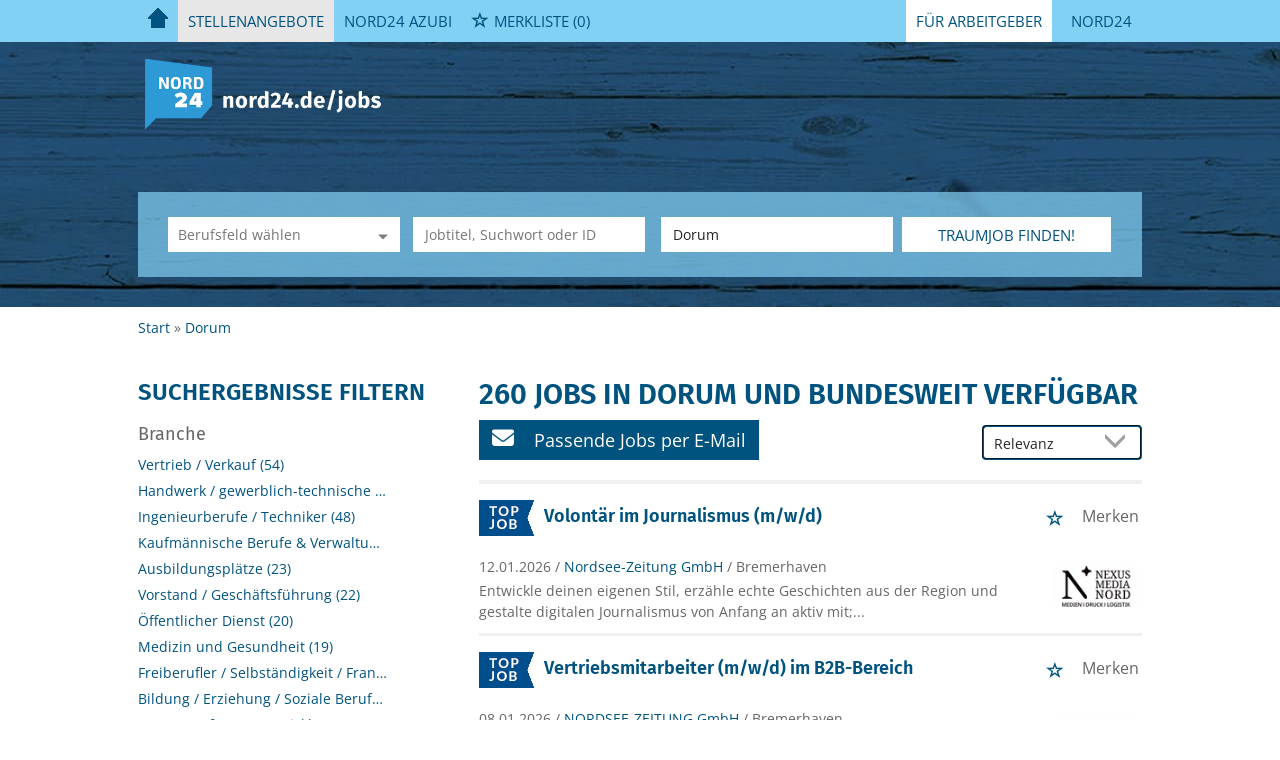

--- FILE ---
content_type: text/html; charset=utf-8
request_url: https://stellenmarkt.nord24.de/stellenangebote/dorum
body_size: 24246
content:
<!DOCTYPE html>
<html lang="de">
  <head>
    


<meta property="og:image" content="https://stellenmarkt.nord24.de/Cms_Data/Contents/nord24/Media/images/SocialMediaSharingImage.png" />

    <title>Jobs Dorum - Bremerhavens Jobbörse ✅ Entdecken auf Nord24</title>
    <link rel="canonical" href="https://stellenmarkt.nord24.de/stellenangebote/dorum"/><meta name="description" content="260 Stellenangebote in Dorum ✅ Region Bremerhaven und Umgebung ✅ Arbeiten an der Nordseeküste ✅ Aktuell beliebte Stellen in Dorum ✅ Bewerben auf Nord24" /><meta name="robots" content="index, follow" />
    <meta name="viewport" content="width=device-width, initial-scale=1.0, maximum-scale=1.0"/>
    <!-- im Head einzubindende Icons -->
<link rel="shortcut icon" type="image/ico" href="/Cms_Data/Sites/nord24/Files/icons/favicon.ico" />
<link rel="apple-touch-icon" sizes="180x180" href="/Cms_Data/Sites/nord24/Files/icons/apple-touch-icon.png">
<link rel="icon" type="image/png" sizes="32x32" href="/Cms_Data/Sites/nord24/Files/icons/favicon-32x32.png">
<link rel="icon" type="image/png" sizes="16x16" href="/Cms_Data/Sites/nord24/Files/icons/favicon-16x16.png">
<link rel="manifest" href="/Cms_Data/Sites/nord24/Files/icons/site.webmanifest">
<link rel="mask-icon" href="/Cms_Data/Sites/nord24/Files/icons/safari-pinned-tab.svg" color="#5bbad5">
<meta name="msapplication-TileColor" content="#da532c">
<meta name="theme-color" content="#ffffff">
    <link type="text/css" rel="stylesheet" href="/nord24/Kooboo-Resource/theme/1_246_0/true/Default.css" />
<link href="/Cms_Data/Sites/nord24/Themes/Default/print.css" media="print" rel="stylesheet" type="text/css" />
    <script type="text/javascript" src="/nord24/Kooboo-Resource/scripts/1_246_0/True/Default.js" ></script>

    <!-- ### Code fuer den <head> ### -->

    <script type="text/javascript" data-cmp-ab="1" src="https://cdn.consentmanager.net/delivery/autoblocking/4609d2d401a46.js" data-cmp-host="b.delivery.consentmanager.net" data-cmp-cdn="cdn.consentmanager.net" data-cmp-codesrc="1"></script>
    


<script>
    dataLayer = window.dataLayer || [];
    dataLayer.push({ 'visitorType': 'Bot' });

    function PushEventAutowert(event, autowert, origin, productId) {
        dataLayer.push({ 'event': event, 'autowert': autowert, 'origin': origin, 'product_id': productId });
    }
</script>
<!-- Google Tag Manager -->
<script type="text/plain" class="cmplazyload" data-cmp-vendor="s905">
(function(w,d,s,l,i){w[l]=w[l]||[];w[l].push({'gtm.start':
new Date().getTime(),event:'gtm.js'});var f=d.getElementsByTagName(s)[0],
j=d.createElement(s),dl=l!='dataLayer'?'&l='+l:'';j.async=true;j.src=
'https://www.googletagmanager.com/gtm.js?id='+i+dl;f.parentNode.insertBefore(j,f);
})(window,document,'script','dataLayer','GTM-T4SPCP8');
</script>
<!-- End Google Tag Manager -->



  </head>
  <body class="pv2">
    


    <noscript>
    <div style="position: absolute; left: 50%; width:60%; ">
        <div style="position: relative; left: -50%; background-color: yellow; border: solid 1px red; text-align: center;padding: 15px;font-size: 1.5em;z-index:2000;">
            <p>Bitte aktivieren Sie JavaScript in ihrem Browser.</p>
        </div>
    </div>
</noscript> 
    <!--Modal window for IE only-->
<div id="IEModal" class="internet-explorer-modal">
  <div class="modal-content">
    <span class="close">&times;</span>
    <p>Der Webbrowser <strong>Internet Explorer</strong> ist veraltet.</p>
    <p>Bitte verwenden Sie zukünftig einen der unten aufgeführten, kostenlosen Webbrowser:</p>
    
    <div class="browser-logos">
      <a href="https://www.microsoft.com/de-de/edge" target="_blank" rel="noopener nofollow" title="Link zum Edge Browser">
      	<img class="icon-lazy" alt="Edge" data-src="/Cms_Data/Sites/nord24/Themes/Default/images/Edge.svg"/>
        <p>Edge</p>
        <p>Microsoft</p>
      </a>
      <a href="https://www.mozilla.org/de/firefox/new/" target="_blank" rel="noopener nofollow" title="Link zum Firefox Browser">
      	<img class="icon-lazy" alt="Firefox" data-src="/Cms_Data/Sites/nord24/Themes/Default/images/Firefox.svg"/>
        <p>Firefox</p>
        <p>Mozilla Foundation</p>
      </a>
      <a href="https://www.google.com/chrome/" target="_blank" rel="noopener nofollow" title="Link zum Chrome Browser">
      	<img class="icon-lazy" alt="Chrome" data-src="/Cms_Data/Sites/nord24/Themes/Default/images/Chrome.svg"/>
        <p>Chrome</p>
        <p>Google</p>
      </a>
    </div>
  </div>
</div>

<!--Check if user is using any Version of IE and show a modal window-->
<script>
  function isIEUsed() {
    const ua = window.navigator.userAgent;
    const msie = ua.indexOf('MSIE ');
    const trident = ua.indexOf('Trident/');
    
    return (msie > 0 || trident > 0);
  }
  
  function setStorage() {
    sessionStorage.setItem('IENotSupported', true);
  }
  
  function getStorage() {
    return sessionStorage.getItem('IENotSupported');
  }
  
  function showModalWindow() {
    var modalWindow = document.getElementById("IEModal");
    var closeBtn = document.getElementsByClassName("close")[0];
    
    if(isIEUsed() && !getStorage()){
      let icons = document.getElementsByClassName("icon-lazy");
      for (let i=0; i<icons.length; i++) {
        icons[i].src = icons[i].dataset.src;
      }
      
      modalWindow.style.display = "block";
      
      closeBtn.onclick = function() {
        modalWindow.style.display = "none";
        setStorage();
      }
      
      window.onclick = function(event) {
        if (event.target == modalWindow) {
          modalWindow.style.display = "none";
          setStorage();
        }
      }
    }
  }

  showModalWindow();    
</script>
    <div class="main-container">
      <div class="loading-spinner"></div>
      
      
      <header class="stripe stripe-header">
        <div class="stripe nav-stripe stripe-light">
    <div class="container-fluid stripe-container">
      	<nav role="navigation" class="navbar navbar-default navbar-static-top stripe-container-navbar">
    <div class="navbar-container navbar-with-logo navbar-create-offer">
      
         <div class="navbar-header navbar-header-def">
            <button type="button" data-target="#navbarCollapse" data-toggle="collapse" class="navbar-toggle collapsed" id="navbutton">
                <img src="/Cms_Data/Sites/nord24/Themes/Default/images/MenuButton.png" alt="collapsibleMenuButton" width="26" height="17">
            </button>
        </div>
          
        <!-- Collection of nav links and other content for toggling -->
        <div id="navbarCollapse" class="collapse navbar-collapse">
            <ul class="nav navbar-nav">
              	 <li class="home-btn">
        <a href="/" alt="">
          <img src="/Cms_Data/Sites/nord24/Themes/Default/images/Home.png" class="inactive" alt="Home" />
        </a>  
      </li>
                        <li class=" active" id="navBtn_Landingpage"> <a href="/stellenangebote">Stellenangebote</a></li>
              <li><a href="/ausbildung">Nord24 Azubi</a></li>
                        <li class="" id="navBtn_merkliste">
                            <div class="favorites-widget-container">
                                
    <div id="my-favorites-list">
        <a href="/Merkliste">
            <span class="favorite-star"></span><span>Merkliste</span>
            <span id="x-favorites-count"></span>
        </a>
    </div>

                            </div>
                         </li>


      			              <li class="for-employees dropdown second-right desktop">
                <a href="#" class="dropdown-toggle" data-toggle="dropdown" role="button" aria-haspopup="true" aria-expanded="false">Für Arbeitgeber</a>
                <ul class="dropdown-menu">
 					<li><a href="/unternehmen">Produkte & Preise</a></li>
                    <li><button class="btn btn-default create-offer-btn" onclick="window.location.href='/selbsteingabe'">Anzeige schalten</button></li>
                </ul>
              </li>

              <li class="for-employees mobile">
                <a href="#" role="button">Für Arbeitgeber</a>
                <ul>
          <li><a href="/unternehmen">Produkte & Preise</a></li>
                    <li><button class="btn btn-default create-offer-btn" onclick="window.location.href='/selbsteingabe'">Anzeige schalten</button></li>
                </ul>
              </li>
             
              <li id="create-offer-btn"><a href="https://nord24.de/" title="https://nord24.de" target="_blank" rel="noopener">Nord24</a></li>
            </ul>
        </div>
  
    </div>
</nav>

  	</div>
</div>


<script>
    sags = sags || {};
    sags.currentPageInformation = {"CountryCode":"DE,AT,CZ,PL,DK,NL,BE,LU,FR,CH,IT","CurrentSite":"Landingpage","CurrentCity":"Dorum","CurrentCityId":"M-DE-10717","CurrentCategoryId":null,"CurrentSubCategoryIds":[],"CurrentSearchQuery":"","CurrentJobAdOnlineFrom":null,"CurrentAreaRadius":30,"CurrentPageNumber":1,"PageSize":25,"Debug":false,"TopUpOffers":true};
    if (sags.currentPageInformation["Debug"]) {
        console.log(JSON.stringify(sags.currentPageInformation));
    }
    sags.currentPageInformation.updateproperty = function(property, value) {
        sags.currentPageInformation[property] = value;
        if (sags.currentPageInformation["Debug"]) {
            console.log(JSON.stringify(sags.currentPageInformation));
        }
    }
</script>

<div id="keyvisual" class="stripe subsites-keyvisual">
	<div class="container-fluid stripe-container stripe-container-keyvisual">
      <img src="/Cms_Data/Sites/nord24/Themes/Default/images/keyvisual-m2.jpg" class="keyvisual-mobile">
    	        <div class="logo-image-container">
          <div>
            <a class="logo-sz" href="/" title="Startseite"><img src="/Cms_Data/Sites/nord24/Themes/Default/images/logo.png" alt="Startseite"/></a>
          </div>
        </div>


        <div class="searchbox-container">
        	


    <nav id="Searchnavigation" class=" " style="display: block">
        <div style="display: block">
<form action="/Suchergebnisse" id="searchbox-form" method="get">

<div class="btn-group category-dropdown-group">
    <div id="category-dropdown-trigger" data-toggle="dropdown">
        <input aria-label="Kategorie" class="dropdown-input" id="chooseCategory" name="JobCategoryName" placeholder="Berufsfeld wählen" type="text" value="" />
        <button class="btn btn-default dropdown-toggle menu-down-glyphicon" aria-label="Kategorie Dropdown" type="button"></button>
    </div>
    <ul class="dropdown-menu">
        <li><a href="#" data-option-value="">Alle Berufsfelder</a></li>
            <li>
                    <a href="#" title="Architektur / Bauwesen" data-category-id="14">Architektur / Bauwesen</a>
            </li>
            <li>
                    <a href="#" title="Assistenz / Sekretariat" data-category-id="6">Assistenz / Sekretariat</a>
            </li>
            <li>
                    <a href="#" title="Ausbildungspl&#228;tze" data-category-id="30">Ausbildungspl&#228;tze</a>
            </li>
            <li>
                    <a href="#" title="Banken / Versicherungen / Finanzdienstleister" data-category-id="12">Banken / Versicherungen / Finanzdienstleister</a>
            </li>
            <li>
                    <a href="#" title="Berufskraftfahrer / Personenbef&#246;rderung (Land, Wasser, Luft)" data-category-id="23">Berufskraftfahrer / Personenbef&#246;rderung (Land, Wasser, Luft)</a>
            </li>
            <li>
                    <a href="#" title="Bildung / Erziehung / Soziale Berufe" data-category-id="17">Bildung / Erziehung / Soziale Berufe</a>
            </li>
            <li>
                    <a href="#" title="Consulting / Beratung" data-category-id="11">Consulting / Beratung</a>
            </li>
            <li>
                    <a href="#" title="Diplomandenstellen" data-category-id="32">Diplomandenstellen</a>
            </li>
            <li>
                    <a href="#" title="Einkauf / Logistik / Materialwirtschaft" data-category-id="21">Einkauf / Logistik / Materialwirtschaft</a>
            </li>
            <li>
                    <a href="#" title="Finanzen / Controlling / Steuern" data-category-id="4">Finanzen / Controlling / Steuern</a>
            </li>
            <li>
                    <a href="#" title="Forschung und Wissenschaft" data-category-id="15">Forschung und Wissenschaft</a>
            </li>
            <li>
                    <a href="#" title="Freiberufler / Selbst&#228;ndigkeit / Franchise" data-category-id="25">Freiberufler / Selbst&#228;ndigkeit / Franchise</a>
            </li>
            <li>
                    <a href="#" title="Gastronomie / Tourismus" data-category-id="18">Gastronomie / Tourismus</a>
            </li>
            <li>
                    <a href="#" title="Handwerk / gewerblich-technische Berufe" data-category-id="19">Handwerk / gewerblich-technische Berufe</a>
            </li>
            <li>
                    <a href="#" title="Hilfskr&#228;fte, Aushilfs- und Nebenjobs" data-category-id="22">Hilfskr&#228;fte, Aushilfs- und Nebenjobs</a>
            </li>
            <li>
                    <a href="#" title="Ingenieurberufe / Techniker" data-category-id="13">Ingenieurberufe / Techniker</a>
            </li>
            <li>
                    <a href="#" title="IT / TK / Software-Entwicklung" data-category-id="10">IT / TK / Software-Entwicklung</a>
            </li>
            <li>
                    <a href="#" title="Kaufm&#228;nnische Berufe &amp; Verwaltung" data-category-id="5">Kaufm&#228;nnische Berufe &amp; Verwaltung</a>
            </li>
            <li>
                    <a href="#" title="Marketing / Werbung / Design" data-category-id="8">Marketing / Werbung / Design</a>
            </li>
            <li>
                    <a href="#" title="Medizin und Gesundheit" data-category-id="16">Medizin und Gesundheit</a>
            </li>
            <li>
                    <a href="#" title="&#214;ffentlicher Dienst" data-category-id="34">&#214;ffentlicher Dienst</a>
            </li>
            <li>
                    <a href="#" title="Personalwesen" data-category-id="2">Personalwesen</a>
            </li>
            <li>
                    <a href="#" title="PR / Journalismus / Medien / Kultur" data-category-id="9">PR / Journalismus / Medien / Kultur</a>
            </li>
            <li>
                    <a href="#" title="Praktika, Werkstudentenpl&#228;tze" data-category-id="31">Praktika, Werkstudentenpl&#228;tze</a>
            </li>
            <li>
                    <a href="#" title="Rechtswesen" data-category-id="3">Rechtswesen</a>
            </li>
            <li>
                    <a href="#" title="Sicherheitsdienste" data-category-id="24">Sicherheitsdienste</a>
            </li>
            <li>
                    <a href="#" title="Vertrieb / Verkauf" data-category-id="7">Vertrieb / Verkauf</a>
            </li>
            <li>
                    <a href="#" title="Vorstand / Gesch&#228;ftsf&#252;hrung" data-category-id="1">Vorstand / Gesch&#228;ftsf&#252;hrung</a>
            </li>
            <li>
                    <a href="#" title="Weiterbildung / Studium / duale Ausbildung" data-category-id="33">Weiterbildung / Studium / duale Ausbildung</a>
            </li>
    </ul>
</div>


<input Name="cityId" id="CityId" name="CityId" type="hidden" value="M-DE-10717" />
<input Name="categoryId" data-val="true" data-val-number="The field JobCategory must be a number." id="JobCategory" name="JobCategory" type="hidden" value="" />
<input Name="subcategoryIds" data-val="true" data-val-number="The field JobSubCategory must be a number." id="JobSubCategory" name="JobSubCategory" type="hidden" value="" />
<input Name="searchQuery" aria-label="Jobtitel oder Unternehmen" class="search-input" id="Searchterm" name="Searchterm" placeholder="Jobtitel, Suchwort oder ID" type="text" value="" />
<input Id="areaRadius" Name="areaRadius" data-val="true" data-val-number="The field AreaRadius must be a number." id="AreaRadius" name="AreaRadius" type="hidden" value="30" />

<input id="companyName" name="companyName" type="hidden" value="" />

<input Name="city" aria-label="Stadt oder Postleitzahl" autocomplete="off" class="search-input" data-dropdown="#dropdown-cities" data-suggest-action="/stellenangebote/dorum?ModuleUrl=__DGMKL__%2FHome%2FSuggestLocation" id="cityName" name="CityName" placeholder="Ort, PLZ oder Bundesland" type="text" value="Dorum" /><input class="no-show" data-geolocation-action="/stellenangebote/dorum?ModuleUrl=__DGMKL__%2FHome%2FGetGeolocation" id="Geolocation" name="Geolocation" type="text" value="" /><button class="btn-default" type="submit" id="SearchSubmitbutton">Traumjob finden!</button><div id="categorySubdescription" class="searchBoxSubtext"><p></p></div>
<div id="searchtermSubdescription" class="searchBoxSubtext"><p>Jobtitel, Firmenname, ID</p></div>
<div id="citySubdescription" class="searchBoxSubtext"><p>Ort, PLZ</p></div></form>        </div>
    </nav>


<div id="toggle-searchbox-btn" class="x-hide-searchbox-btn">
    <span class="glyphicon glyphicon-search"></span>
    <span class="x-hide-searchbox-btn-txt">
        Suche einblenden
    </span>
</div>


<div id="dropdown-cities" class="dropdown">
</div>

<div id="keyword-autosuggest" class="dropdown">
</div>

<script>
    window.sags = window.sags || {};
    window.sags.search = {
        isMobileDevice: false,
        showCompanies: true,
        portalName: 'nord24',
        endpointUrl: '/stellenangebote/dorum?ModuleUrl=__DGMKL__%2FHome%2FSearchSuggest',
        enabled: true
    };
</script>


<script>
    $(function () {
        //IE9 Placeholder
        $('input, textarea').placeholder();

        //form submit
        $('#searchbox-form').on('keydown', 'input', function (e) {
            if (e.which == 13) {
                e.preventDefault();
                $(this).closest('form').submit();
            }
        });

        $('#cityName').on('keydown', function () {
            $('#CityId').val('');
        });

        $('.combined-city-radius.dynamic input[name="city"]').on('change paste keyup keydown', function () {
            if ($(this).val().length > 0) {
                $('.combined-city-radius.dynamic').removeClass('empty');
            } else {
                $('.combined-city-radius.dynamic').addClass('empty');
            }
        });

        //category dropdown
        $('#chooseCategory').prop('readonly', true);
        if ($('#chooseCategory').val() !== '') {
            $('#chooseCategory').css({ 'background-image': 'none' });
        }
        $('#category-dropdown-trigger').closest('.btn-group').find('.dropdown-menu li a').on('click', function (e) {
            e.preventDefault();
            var txt = $(this).text();
            var categoryId = $(this).data('category-id');
            var subCategoryId = $(this).data('sub-category-id');
            $('#JobCategory').val(categoryId);
            $('#JobSubCategory').val(subCategoryId);
            $('#chooseCategory').val(txt);
            $('#chooseCategory').css({ 'background-image': 'none' });
        });

        $('.area-radius-dropdown li a').on('click', function (e) {
            e.preventDefault();
            var txt = $(this).text();
            var val = $(this).data('option-value');
            $('#areaRadiusText').val(txt);
            $('#areaRadius').val(val);
        });

        $('.x-country-search-dropdown li a').on('click', function (e) {
            e.preventDefault();
            var val = $(this).data('option-value');
            $('#CountryCode').val(val);
            $('#country-search-flag').removeClass();
            $('#country-search-flag').addClass('flag-icon flag-icon-' + val);

            window.sags.cities.countryCode = val.toUpperCase();
            window.sags.cities.serviceResultCache = [];
        });

        /* toggle search box */
        var searchBoxContent = $('#Searchnavigation > div');
        var btnTxt = $('.x-hide-searchbox-btn-txt');
        $('.x-hide-searchbox-btn').on('click', function (e) {
            e.preventDefault();

            searchBoxContent.slideToggle('slow', function () {

                if (searchBoxContent.is(":visible")) {
                    btnTxt.text('Suche ausblenden');
                } else {
                    btnTxt.text('Suche einblenden');
                }
                searchBoxContent.css('overflow', '');
            });
        });
        /*init*/
        var init = function() {

            if (searchBoxContent.is(":visible")) {
                btnTxt.text('Suche ausblenden');
            } else {
                btnTxt.text('Suche einblenden');
            }

            if (searchBoxContent.is(":hidden") && $(window).width() > 739) {
                searchBoxContent.show();
                $('.x-hide-searchbox-btn').hide();

            } else if ($(window).width() > 739) {
                $('.x-hide-searchbox-btn').hide();

            } else {
                $('.x-hide-searchbox-btn').show();
            }
        }

        init();
        $(window).resize(function () {
            init();
        });
    });
</script>


        </div>
    </div>  
</div>

      </header>
      
      
      
      <div class="stripe">
        
        <div class="container-fluid stripe-container">
            <div class="breadcrumb-container">
	    <nav id="breadcrumb" itemscope itemtype="https://schema.org/BreadcrumbList">
        <div>
                <span itemprop="itemListElement" itemscope itemtype="https://schema.org/ListItem">
                    <a itemprop="item" itemscope itemtype="https://schema.org/WebPage" itemid="/"
                       href="/"
                       data-link="">
                        <span itemprop="name">Start</span>
                    </a>
                    <meta itemprop="position" content="1">
                </span>
                    <span class="breadcrumb-delimiter"></span>
                <span itemprop="itemListElement" itemscope itemtype="https://schema.org/ListItem">
                    <a itemprop="item" itemscope itemtype="https://schema.org/WebPage" itemid="/stellenangebote/dorum"
                       href="/stellenangebote/dorum"
                       data-link="">
                        <span itemprop="name">Dorum</span>
                    </a>
                    <meta itemprop="position" content="2">
                </span>
        </div>
    </nav>

<script>
    $(function () {
        $('.masked').click(function () {
            window.location = $(this).attr('data-link');
        });
    });
</script>
</div>
  
        </div>
        
        <div class="container-fluid stripe-container">
          <div class="row">
            <div class="col-lg-12 col-md-12 col-sm-12">
              
            </div>
            <div class="col-lg-4 col-md-4 col-sm-12">
              

    <aside id="sidebar" class="collapse navbar-collapse">
        <div id="sidebarbackbuttonArea">
            <input id="backbutton" type="button" value="Zurück" class="btn-default">
        </div>
            <h2>Suchergebnisse Filtern</h2>

<hr class="sidebarline">
<section>
        <h4>Branche</h4>
    <div>
            <ul>
                    <li class="category-link x-category-link" data-id="7">
                        <div class="category-list-image triangle-right-glyphicon">
                        </div>
                        
                            <div class="masked" data-link="/Suchergebnisse?categoryId=7&amp;city=Dorum&amp;topJobOnly=0&amp;page=1&amp;jobModeId=0&amp;cityId=M-DE-10717&amp;areaRadius=30&amp;sortKey=0&amp;topUpOffers=True">Vertrieb / Verkauf (54)</div>
                        

                    </li>
                    <li class="category-link x-category-link" data-id="19">
                        <div class="category-list-image triangle-right-glyphicon">
                        </div>
                        
                            <div class="masked" data-link="/Suchergebnisse?categoryId=19&amp;city=Dorum&amp;topJobOnly=0&amp;page=1&amp;jobModeId=0&amp;cityId=M-DE-10717&amp;areaRadius=30&amp;sortKey=0&amp;topUpOffers=True">Handwerk / gewerblich-technische Berufe (50)</div>
                        

                    </li>
                    <li class="category-link x-category-link" data-id="13">
                        <div class="category-list-image triangle-right-glyphicon">
                        </div>
                        
                            <div class="masked" data-link="/Suchergebnisse?categoryId=13&amp;city=Dorum&amp;topJobOnly=0&amp;page=1&amp;jobModeId=0&amp;cityId=M-DE-10717&amp;areaRadius=30&amp;sortKey=0&amp;topUpOffers=True">Ingenieurberufe / Techniker (48)</div>
                        

                    </li>
                    <li class="category-link x-category-link" data-id="5">
                        <div class="category-list-image triangle-right-glyphicon">
                        </div>
                        
                            <div class="masked" data-link="/Suchergebnisse?categoryId=5&amp;city=Dorum&amp;topJobOnly=0&amp;page=1&amp;jobModeId=0&amp;cityId=M-DE-10717&amp;areaRadius=30&amp;sortKey=0&amp;topUpOffers=True">Kaufm&#228;nnische Berufe &amp; Verwaltung (27)</div>
                        

                    </li>
                    <li class="category-link x-category-link" data-id="30">
                        <div class="category-list-image triangle-right-glyphicon">
                        </div>
                        
                            <div class="masked" data-link="/Suchergebnisse?categoryId=30&amp;city=Dorum&amp;topJobOnly=0&amp;page=1&amp;jobModeId=0&amp;cityId=M-DE-10717&amp;areaRadius=30&amp;sortKey=0&amp;topUpOffers=True">Ausbildungspl&#228;tze (23)</div>
                        

                    </li>
                    <li class="category-link x-category-link" data-id="1">
                        <div class="category-list-image triangle-right-glyphicon">
                        </div>
                        
                            <div class="masked" data-link="/Suchergebnisse?categoryId=1&amp;city=Dorum&amp;topJobOnly=0&amp;page=1&amp;jobModeId=0&amp;cityId=M-DE-10717&amp;areaRadius=30&amp;sortKey=0&amp;topUpOffers=True">Vorstand / Gesch&#228;ftsf&#252;hrung (22)</div>
                        

                    </li>
                    <li class="category-link x-category-link" data-id="34">
                        <div class="category-list-image triangle-right-glyphicon">
                        </div>
                        
                            <div class="masked" data-link="/Suchergebnisse?categoryId=34&amp;city=Dorum&amp;topJobOnly=0&amp;page=1&amp;jobModeId=0&amp;cityId=M-DE-10717&amp;areaRadius=30&amp;sortKey=0&amp;topUpOffers=True">&#214;ffentlicher Dienst (20)</div>
                        

                    </li>
                    <li class="category-link x-category-link" data-id="16">
                        <div class="category-list-image triangle-right-glyphicon">
                        </div>
                        
                            <div class="masked" data-link="/Suchergebnisse?categoryId=16&amp;city=Dorum&amp;topJobOnly=0&amp;page=1&amp;jobModeId=0&amp;cityId=M-DE-10717&amp;areaRadius=30&amp;sortKey=0&amp;topUpOffers=True">Medizin und Gesundheit (19)</div>
                        

                    </li>
                    <li class="category-link x-category-link" data-id="25">
                        <div class="category-list-image triangle-right-glyphicon">
                        </div>
                        
                            <div class="masked" data-link="/Suchergebnisse?categoryId=25&amp;city=Dorum&amp;topJobOnly=0&amp;page=1&amp;jobModeId=0&amp;cityId=M-DE-10717&amp;areaRadius=30&amp;sortKey=0&amp;topUpOffers=True">Freiberufler / Selbst&#228;ndigkeit / Franchise (18)</div>
                        

                    </li>
                    <li class="category-link x-category-link" data-id="17">
                        <div class="category-list-image triangle-right-glyphicon">
                        </div>
                        
                            <div class="masked" data-link="/Suchergebnisse?categoryId=17&amp;city=Dorum&amp;topJobOnly=0&amp;page=1&amp;jobModeId=0&amp;cityId=M-DE-10717&amp;areaRadius=30&amp;sortKey=0&amp;topUpOffers=True">Bildung / Erziehung / Soziale Berufe (17)</div>
                        

                    </li>
                    <li class="category-link x-category-link" data-id="10">
                        <div class="category-list-image triangle-right-glyphicon">
                        </div>
                        
                            <div class="masked" data-link="/Suchergebnisse?categoryId=10&amp;city=Dorum&amp;topJobOnly=0&amp;page=1&amp;jobModeId=0&amp;cityId=M-DE-10717&amp;areaRadius=30&amp;sortKey=0&amp;topUpOffers=True">IT / TK / Software-Entwicklung (14)</div>
                        

                    </li>
                    <li class="category-link x-category-link" data-id="18">
                        <div class="category-list-image triangle-right-glyphicon">
                        </div>
                        
                            <div class="masked" data-link="/Suchergebnisse?categoryId=18&amp;city=Dorum&amp;topJobOnly=0&amp;page=1&amp;jobModeId=0&amp;cityId=M-DE-10717&amp;areaRadius=30&amp;sortKey=0&amp;topUpOffers=True">Gastronomie / Tourismus (14)</div>
                        

                    </li>
                    <li class="category-link x-category-link" data-id="14">
                        <div class="category-list-image triangle-right-glyphicon">
                        </div>
                        
                            <div class="masked" data-link="/Suchergebnisse?categoryId=14&amp;city=Dorum&amp;topJobOnly=0&amp;page=1&amp;jobModeId=0&amp;cityId=M-DE-10717&amp;areaRadius=30&amp;sortKey=0&amp;topUpOffers=True">Architektur / Bauwesen (13)</div>
                        

                    </li>
                    <li class="category-link x-category-link" data-id="21">
                        <div class="category-list-image triangle-right-glyphicon">
                        </div>
                        
                            <div class="masked" data-link="/Suchergebnisse?categoryId=21&amp;city=Dorum&amp;topJobOnly=0&amp;page=1&amp;jobModeId=0&amp;cityId=M-DE-10717&amp;areaRadius=30&amp;sortKey=0&amp;topUpOffers=True">Einkauf / Logistik / Materialwirtschaft (13)</div>
                        

                    </li>
                    <li class="category-link x-category-link" data-id="4">
                        <div class="category-list-image triangle-right-glyphicon">
                        </div>
                        
                            <div class="masked" data-link="/Suchergebnisse?categoryId=4&amp;city=Dorum&amp;topJobOnly=0&amp;page=1&amp;jobModeId=0&amp;cityId=M-DE-10717&amp;areaRadius=30&amp;sortKey=0&amp;topUpOffers=True">Finanzen / Controlling / Steuern (10)</div>
                        

                    </li>
                    <li class="category-link x-category-link" data-id="8">
                        <div class="category-list-image triangle-right-glyphicon">
                        </div>
                        
                            <div class="masked" data-link="/Suchergebnisse?categoryId=8&amp;city=Dorum&amp;topJobOnly=0&amp;page=1&amp;jobModeId=0&amp;cityId=M-DE-10717&amp;areaRadius=30&amp;sortKey=0&amp;topUpOffers=True">Marketing / Werbung / Design (10)</div>
                        

                    </li>
                    <li class="category-link x-category-link" data-id="15">
                        <div class="category-list-image triangle-right-glyphicon">
                        </div>
                        
                            <div class="masked" data-link="/Suchergebnisse?categoryId=15&amp;city=Dorum&amp;topJobOnly=0&amp;page=1&amp;jobModeId=0&amp;cityId=M-DE-10717&amp;areaRadius=30&amp;sortKey=0&amp;topUpOffers=True">Forschung und Wissenschaft (9)</div>
                        

                    </li>
                    <li class="category-link x-category-link" data-id="12">
                        <div class="category-list-image triangle-right-glyphicon">
                        </div>
                        
                            <div class="masked" data-link="/Suchergebnisse?categoryId=12&amp;city=Dorum&amp;topJobOnly=0&amp;page=1&amp;jobModeId=0&amp;cityId=M-DE-10717&amp;areaRadius=30&amp;sortKey=0&amp;topUpOffers=True">Banken / Versicherungen / Finanzdienstleister (6)</div>
                        

                    </li>
                    <li class="category-link x-category-link" data-id="6">
                        <div class="category-list-image triangle-right-glyphicon">
                        </div>
                        
                            <div class="masked" data-link="/Suchergebnisse?categoryId=6&amp;city=Dorum&amp;topJobOnly=0&amp;page=1&amp;jobModeId=0&amp;cityId=M-DE-10717&amp;areaRadius=30&amp;sortKey=0&amp;topUpOffers=True">Assistenz / Sekretariat (5)</div>
                        

                    </li>
                    <li class="category-link x-category-link" data-id="22">
                        <div class="category-list-image triangle-right-glyphicon">
                        </div>
                        
                            <div class="masked" data-link="/Suchergebnisse?categoryId=22&amp;city=Dorum&amp;topJobOnly=0&amp;page=1&amp;jobModeId=0&amp;cityId=M-DE-10717&amp;areaRadius=30&amp;sortKey=0&amp;topUpOffers=True">Hilfskr&#228;fte, Aushilfs- und Nebenjobs (5)</div>
                        

                    </li>
                    <li class="category-link x-category-link" data-id="3">
                        <div class="category-list-image triangle-right-glyphicon">
                        </div>
                        
                            <div class="masked" data-link="/Suchergebnisse?categoryId=3&amp;city=Dorum&amp;topJobOnly=0&amp;page=1&amp;jobModeId=0&amp;cityId=M-DE-10717&amp;areaRadius=30&amp;sortKey=0&amp;topUpOffers=True">Rechtswesen (4)</div>
                        

                    </li>
                    <li class="category-link x-category-link" data-id="31">
                        <div class="category-list-image triangle-right-glyphicon">
                        </div>
                        
                            <div class="masked" data-link="/Suchergebnisse?categoryId=31&amp;city=Dorum&amp;topJobOnly=0&amp;page=1&amp;jobModeId=0&amp;cityId=M-DE-10717&amp;areaRadius=30&amp;sortKey=0&amp;topUpOffers=True">Praktika, Werkstudentenpl&#228;tze (4)</div>
                        

                    </li>
                    <li class="category-link x-category-link" data-id="32">
                        <div class="category-list-image triangle-right-glyphicon">
                        </div>
                        
                            <div class="masked" data-link="/Suchergebnisse?categoryId=32&amp;city=Dorum&amp;topJobOnly=0&amp;page=1&amp;jobModeId=0&amp;cityId=M-DE-10717&amp;areaRadius=30&amp;sortKey=0&amp;topUpOffers=True">Diplomandenstellen (4)</div>
                        

                    </li>
                    <li class="category-link x-category-link" data-id="9">
                        <div class="category-list-image triangle-right-glyphicon">
                        </div>
                        
                            <div class="masked" data-link="/Suchergebnisse?categoryId=9&amp;city=Dorum&amp;topJobOnly=0&amp;page=1&amp;jobModeId=0&amp;cityId=M-DE-10717&amp;areaRadius=30&amp;sortKey=0&amp;topUpOffers=True">PR / Journalismus / Medien / Kultur (3)</div>
                        

                    </li>
                    <li class="category-link x-category-link" data-id="11">
                        <div class="category-list-image triangle-right-glyphicon">
                        </div>
                        
                            <div class="masked" data-link="/Suchergebnisse?categoryId=11&amp;city=Dorum&amp;topJobOnly=0&amp;page=1&amp;jobModeId=0&amp;cityId=M-DE-10717&amp;areaRadius=30&amp;sortKey=0&amp;topUpOffers=True">Consulting / Beratung (3)</div>
                        

                    </li>
                    <li class="category-link x-category-link" data-id="23">
                        <div class="category-list-image triangle-right-glyphicon">
                        </div>
                        
                            <div class="masked" data-link="/Suchergebnisse?categoryId=23&amp;city=Dorum&amp;topJobOnly=0&amp;page=1&amp;jobModeId=0&amp;cityId=M-DE-10717&amp;areaRadius=30&amp;sortKey=0&amp;topUpOffers=True">Berufskraftfahrer / Personenbef&#246;rderung (Land, Wasser, Luft) (2)</div>
                        

                    </li>
                    <li class="category-link x-category-link" data-id="33">
                        <div class="category-list-image triangle-right-glyphicon">
                        </div>
                        
                            <div class="masked" data-link="/Suchergebnisse?categoryId=33&amp;city=Dorum&amp;topJobOnly=0&amp;page=1&amp;jobModeId=0&amp;cityId=M-DE-10717&amp;areaRadius=30&amp;sortKey=0&amp;topUpOffers=True">Weiterbildung / Studium / duale Ausbildung (2)</div>
                        

                    </li>
                    <li class="category-link x-category-link" data-id="2">
                        <div class="category-list-image triangle-right-glyphicon">
                        </div>
                        
                            <div class="masked" data-link="/Suchergebnisse?categoryId=2&amp;city=Dorum&amp;topJobOnly=0&amp;page=1&amp;jobModeId=0&amp;cityId=M-DE-10717&amp;areaRadius=30&amp;sortKey=0&amp;topUpOffers=True">Personalwesen (1)</div>
                        

                    </li>
                    <li class="category-link x-category-link" data-id="24">
                        <div class="category-list-image triangle-right-glyphicon">
                        </div>
                        
                            <div class="masked" data-link="/Suchergebnisse?categoryId=24&amp;city=Dorum&amp;topJobOnly=0&amp;page=1&amp;jobModeId=0&amp;cityId=M-DE-10717&amp;areaRadius=30&amp;sortKey=0&amp;topUpOffers=True">Sicherheitsdienste (1)</div>
                        

                    </li>
            </ul>

    </div>
</section>    <hr class="sidebarline">
    <section>
            <h4>Umkreis ändern</h4>

        <div id="area-radius-slider"></div>
        <input type="hidden" value="30" id="area-radius" name="area-radius"/>
    </section>
<hr class="sidebarline">
<section>
        <h4>Aktualität</h4>
    <div class="radio-controlls-container">
        <label >
            <input class="filter-radio-button" type="radio" data-url="/Suchergebnisse?city=Dorum&amp;topJobOnly=0&amp;page=1&amp;jobOnlineSinceDays=0&amp;jobModeId=0&amp;cityId=M-DE-10717&amp;areaRadius=30&amp;sortKey=0&amp;topUpOffers=True" data-days="0"
                   checked=&quot;checked&quot;
                   
                   name="Aktualit&auml" value="optionsschalter" id="Aktualitaumlt_0">
                   <span>Alle (260)</span>
        </label>
        <label >
            <input class="filter-radio-button" type="radio" data-url="/Suchergebnisse?city=Dorum&amp;topJobOnly=0&amp;page=1&amp;jobOnlineSinceDays=1&amp;jobModeId=0&amp;cityId=M-DE-10717&amp;areaRadius=30&amp;sortKey=0&amp;topUpOffers=True" data-days="1"
                   
                   
                   name="Aktualit&auml" value="optionsschalter" id="Aktualitaumlt_1">
                   <span>seit gestern (29)</span>
        </label>
        <label >
            <input class="filter-radio-button" type="radio" data-url="/Suchergebnisse?city=Dorum&amp;topJobOnly=0&amp;page=1&amp;jobOnlineSinceDays=7&amp;jobModeId=0&amp;cityId=M-DE-10717&amp;areaRadius=30&amp;sortKey=0&amp;topUpOffers=True" data-days="7"
                   
                   
                   name="Aktualit&auml" value="optionsschalter" id="Aktualitaumlt_7">
                   <span>seit 7 Tagen (107)</span>
        </label>
        <label >
            <input class="filter-radio-button" type="radio" data-url="/Suchergebnisse?city=Dorum&amp;topJobOnly=0&amp;page=1&amp;jobOnlineSinceDays=30&amp;jobModeId=0&amp;cityId=M-DE-10717&amp;areaRadius=30&amp;sortKey=0&amp;topUpOffers=True" data-days="30"
                   
                   
                   name="Aktualit&auml" value="optionsschalter" id="Aktualitaumlt_30">
                   <span>seit 30 Tagen (260)</span>
        </label>
    </div>
</section>

    </aside>


<script>

    $(function () {

        $(document).on('onShowFiltersClick', function() {
            $("#search-result-list-container").hide();
            $("#sidebar").show().css('visibility', 'visible');
            $('#search-result-list').parent('div').hide(1, function () {
                if (!$('#sidebarbackbuttonArea').visible(true)) {
                    location.href = "#sidebarbackbuttonArea";
                }
            });
        });

        $(".sidebarSectionDownArrow").click(function () {
            $(this).parent().next().toggle();
        });

        $("input[type='radio']").click(function() {
            var url = $(this).attr("data-url");
            window.location.href = url;
        });

        $("input#backbutton,input.x-search-filter-close").click(function () {
            $("#search-result-list-container").show();
            $("#sidebar").hide().css('visibility', 'hidden');
            $('#search-result-list').parent('div').show();
        });

        $('.masked').click(function() {
            window.location = $(this).attr('data-link');
        });

        function toggleExpandableCategory($expandButtonElement) {
            $expandButtonElement
                .toggleClass('triangle-right-glyphicon triangle-down-glyphicon')
                .siblings('.x-subcategory-list-expand')
                .fadeToggle();
        }

        $('.x-subcategory-list-expand').siblings('.category-list-image').click(function () {
            toggleExpandableCategory($(this));
        });


    });

    // Region radius

    var areaRadiusBaseUrl = "/Suchergebnisse?city=Dorum&topJobOnly=0&page=1&jobModeId=0&cityId=M-DE-10717&sortKey=0&topUpOffers=True";

    function navigateToParameterUrl(baseUrl, parameterName, parameterValue) {
        var url;
        if (baseUrl.indexOf("?") > -1) {
            url = baseUrl + "&" + parameterName + "=" + parameterValue;
        } else {
            url = baseUrl + "?" + parameterName + "=" + parameterValue;
        }

        window.location.href = url;
    }

    var regionRadiusValues = [10, 20, 30, 40, 50, 75, 100, 200];
    var regionRadiusLabels = ['10 km', '20 km', '30 km', '40 km', '50 km', '75 km', '100 km', '200 km'];
    var sliderInitialized = false;

    var updateCityRadiusValue = function (e) {
        if (sliderInitialized) {
            var realValue = regionRadiusValues[$("#area-radius-slider").slider("value")];
            $('#area-radius').val(realValue).change();
        }
    };

    var initializeSliderValue = function ($slider) {
        var realValue = $('#area-radius').val();
        for (var i in regionRadiusValues) {
            if (regionRadiusValues[i] == realValue) {
                $slider.slider('value', i);
                return;
            }
        }
    };

    $(function () {
        var $slider = $("#area-radius-slider").slider({ max: 7, value: 0, change: updateCityRadiusValue });
        $slider.slider("float", { labels: regionRadiusLabels });
        initializeSliderValue($slider);
        sliderInitialized = true;
    });

    $('#area-radius').change(function () {
        navigateToParameterUrl(areaRadiusBaseUrl, "areaRadius", $(this).val());
    });

</script>
            </div>
            <div class="col-lg-8 col-md-8 col-sm-12 ">
                      <h1>
            <span class="landing-page-headline-part1">260 Jobs in Dorum und bundesweit verfügbar</span>
            <span class="landing-page-headline-part2"></span>
        </h1>
    <div id="jobpermail" data-target="#jpmModal" data-toggle="modal">
        <a id="jpm_button">
            <span class="fa fa-envelope"></span>
            Passende Jobs per E-Mail
        </a>
    </div>
    <div class="modal fade" id="jpmModal">
        <div class="modal-dialog">
            <div class="modal-content" id="jobsPerEmailContainer">
                <div class="modal-header">
                    <button class="close" data-dismiss="modal">&times;</button>
                    <i class="glyphicon glyphicon-envelope btn-lg email-icon"></i>
                    <p class="headline">Jobs per E-Mail abonnieren</p>
                </div>
                <div class="modal-body">
                    <p>Kostenlos und passend zu Ihrer Suche</p>
<form>
    <div><span class="field-validation-valid" data-valmsg-for="emailAddress" data-valmsg-replace="true"></span></div>
    <div><span class="field-validation-valid" data-valmsg-for="privacyPolicyAccepted" data-valmsg-replace="true"></span></div>

    <div class="form-inline">
        <div class="form-group email-address-group">
            <input name="emailAddress" class="form-control" type="text" data-val="true" required
                   placeholder="E-Mail Adresse hier eingeben:"
                   data-val-required="Bitte geben Sie Ihre Email Adresse ein."
                   data-rule-customemailaddressvalidation="true"/>
        </div>
        <div class="form-group subscribe-button-group">
            <button id="jobsPerEmailSubmitButton" class="btn btn-default" type="submit">
                Jobs abonnieren
            </button>
        </div>
    </div>

    <input type='text' name='email' class='email'/><script>$('.email').hide();</script>

    <div class="privacy-policy">
            <input type="checkbox" value="true" name="privacyPolicyAccepted"
                   data-val-mandatory="Bitte stimmen Sie den Datenschutzbedingungen zu."
                   data-val="true">
         
        Ich willige in die Verarbeitung meiner Daten zum Erhalt des Newsletters gemäß der 

            <a href="https://www.nord24.de/datenschutzerklaerung" target="_blank" rel="noopener">
                Datenschutzinformationen</a>

         ein.
    </div>

    <input data-val="true" data-val-number="The field AreaRadius must be a number." id="AreaRadius" name="AreaRadius" type="hidden" value="30" />
    <input data-val="true" data-val-number="The field JpmCategoryId must be a number." id="JpmCategoryId" name="JpmCategoryId" type="hidden" value="" />
    <input id="JpmSubcategoryIds" name="JpmSubcategoryIds" type="hidden" value="" />
    <input id="SearchQuery" name="SearchQuery" type="hidden" value="" />
    <input id="JpmCityId" name="JpmCityId" type="hidden" value="M-DE-10717" />
    <input id="JpmCity" name="JpmCity" type="hidden" value="Dorum" />
    <input data-val="true" data-val-required="The Period field is required." id="Period" name="Period" type="hidden" value="All" />
    <input data-val="true" data-val-required="The SortCriteria field is required." id="SortCriteria" name="SortCriteria" type="hidden" value="Relevance" />
    <input id="CompanyName" name="CompanyName" type="hidden" value="" />
    <input data-val="true" data-val-number="The field JobModeId must be a number." data-val-required="The JobModeId field is required." id="JobModeId" name="JobModeId" type="hidden" value="0" />
    <input id="ManagementTypeJobIds" name="ManagementTypeJobIds" type="hidden" value="" />
</form>

<script>
    (function(jQuery) {
        var regex = new RegExp('^[a-zA-Z0-9.!#$%&’*+/=?^_`{|}~-]+@[a-zA-Z0-9-]+(?:\.[a-zA-Z0-9-]+)*$');
        var errorMessage = 'Die E-Mail-Adresse ist ung&#252;ltig';
        jQuery.validator.addMethod("customemailaddressvalidation", function (value) {
            return regex.test(value);
        }, errorMessage);
    })(jQuery);
</script>

                </div>
            </div>
        </div>
    </div>


<div class="bs-example">
    <div id="jobsPerEmailSuccessDialog" class="modal fade">
        <div class="modal-dialog modal-md">
            <div class="modal-content">
                <div class="modal-header">
                    <button type="button" class="close" data-dismiss="modal" aria-hidden="true">&times;</button>
                </div>
                <div class="modal-body">
                    <p>Vielen Dank für die Anmeldung „Jobs per Mail des Stellenmarktes von nord24.de“. Bitte bestätigen Sie Ihre Anmeldung über den Link in der E-Mail, die wir Ihnen soeben zugesandt haben.</p>
                </div>
            </div>
        </div>
    </div>
</div>

<div class="bs-example">
    <div id="jobsPerEmailErrorDialog" class="modal fade">
        <div class="modal-dialog modal-md">
            <div class="modal-content">
                <div class="modal-header">
                    <button type="button" class="close" data-dismiss="modal" aria-hidden="true">&times;</button>
                </div>
                <div class="modal-body">
                    <p>Es ist ein Fehler aufgetreten. Bitte versuchen Sie es später noch einmal.</p>
                </div>
            </div>
        </div>
    </div>
</div><div id="jpm_flyin">
    <div id="flyin_content">
        <span class="fa fa-envelope"></span>
        <p>Jobs per Mail bestellen</p>
        <button id="jpm_flyin_button" data-target="#jpmModal" data-toggle="modal" class="btn-default"><span>Jetzt </span>bestellen</button>
    </div>
</div>


<script>
    jQuery.validator.unobtrusive.adapters.addBool("mandatory", "required");

    var initJobsViaMail = function (successHandler, errorHandler) {
        $(this).attr("disabled", false);
        var $form = $("#jobsPerEmailContainer form");

        $form.validate();

        $('#jobsPerEmailSubmitButton').on('click',
            function(e) {
                e.preventDefault();
                $form.find("label").html();

                if ($form.valid()) {
                    $(this).attr("disabled", true);
                    var neData = {
                        userEmail: $form.find("input[name=emailAddress]").val(),
                        email: $form.find("input[name=email]").val(), 
                        privacyPolicyAccepted: $form.find("input[name=privacyPolicyAccepted]").val(),
                        areaRadius: $form.find("input[name=AreaRadius]").val(),
                        jpmCategoryId: $form.find("input[name=JpmCategoryId]").val(),
                        jpmSubcategoryIds: $form.find("input[name=JpmSubcategoryIds]").val(),
                        searchQuery: $form.find("input[name=SearchQuery]").val(),
                        jpmCityId: $form.find("input[name=JpmCityId]").val(),
                        jpmCity: $form.find("input[name=JpmCity]").val(),
                        companyName: $form.find("input[name=CompanyName]").val(),
                        period: $form.find("input[name=Period]").val(),
                        sortCriteria: $form.find("input[name=SortCriteria]").val(),
                        managementTypeJobIds: $form.find("input[name=ManagementTypeJobIds]").val(),
                        jobModeId: $form.find("input[name=JobModeId]").val()
                    }

                    $.ajax({
                        url: '/stellenangebote/dorum?ModuleUrl=__24SGD__%2FHome%2FSendJobPerMailSubscription',
                        type: "POST",
                        data: neData,
                        context: $(this),
                        beforeSend: function() {
                            $("body").addClass("loading");
                        },
                        success: function(data) {
                            $("body").removeClass("loading");

                            $(this).removeAttr("disabled");

                            if (data.success) {
                                successHandler();
                                $form.find("input[name=emailAddress]").val("");
                            } else {
                                alert(
                                    'Es ist ein Fehler aufgetreten. Bitte versuchen Sie es später noch einmal.');
                            }
                        },
                        error: function () {
                            $("body").removeClass("loading");

                            $(this).removeAttr("disabled");
                            errorHandler();
                        }
                    });
                }
            });
    };


</script>


<script>
    var successHandler = function () {
        // hide jpm Modal
        $('#jpmModal').modal('toggle');
        $('#jobsPerEmailSuccessDialog').modal('toggle');
    };
    var errorHandler = function () {
        // hide jpm Modal
        $('#jpmModal').modal('toggle');
        $('#jobsPerEmailErrorDialog').modal('toggle');
    };
    $(function () {
        initJobsViaMail(successHandler, errorHandler);
    });
</script>

    <button class="btn-default" id="showFilters">Grenzen Sie Ihre Suche ein</button>
<div id="searchResultMetaData" style="display: none;">{"NumberOfResults": 260, "NumberOfRegionOnlyResults": 25, "IsLandingpage": true }</div>

    <div id="dropdown-sort-btn" class="btn-group sort-group">
        <div id="sort-dropdown-trigger"data-toggle="dropdown">
            <input aria-label="Sortierung" class="dropdown-input" id="dropdownsort" name="SearchResultViewModel.DropdownSortName" type="text" value="Relevanz" />
            <button id="sort-btn" class="btn btn-default dropdown-toggle menu-down-glyphicon" aria-label="Sortierung Dropdown" type="button"></button>
        </div>
        <ul class="dropdown-menu">
                <li><a data-url="/Suchergebnisse?city=Dorum&amp;topJobOnly=0&amp;page=1&amp;jobModeId=0&amp;cityId=M-DE-10717&amp;areaRadius=30&amp;sortKey=0&amp;topUpOffers=True&amp;searchCompanyProfiles=True" class="x-link-id" href="#" title=Relevanz>Relevanz</a></li>
                <li><a data-url="/Suchergebnisse?city=Dorum&amp;topJobOnly=0&amp;page=1&amp;jobModeId=0&amp;cityId=M-DE-10717&amp;areaRadius=30&amp;sortKey=1&amp;topUpOffers=True&amp;searchCompanyProfiles=True" class="x-link-id" href="#" title=Aktualit&#228;t>Aktualit&#228;t</a></li>
                <li><a data-url="/Suchergebnisse?city=Dorum&amp;topJobOnly=0&amp;page=1&amp;jobModeId=0&amp;cityId=M-DE-10717&amp;areaRadius=30&amp;sortKey=2&amp;topUpOffers=True&amp;searchCompanyProfiles=True" class="x-link-id" href="#" title=Entfernung>Entfernung</a></li>
        </ul>
    </div>

<script>
    $('.x-link-id').on('click', function() {
        document.location.href = $(this).data('url');
    });

    $('#dropdownsort').prop('readonly', true);

    $('#sort-dropdown-trigger').closest('.sort-group').find('.dropdown-menu li a').on('click', function(e) {
        e.preventDefault();
        var txt = $(this).text();
        $('#dropdownsort').val(txt);
    });
</script>


<div id="search-result-list" class="container">
    <hr class="list-top-line">




    <div class="jobad-container ">


        <div class="row first-row">
            <div class="col-lg-10 col-md-9 col-xs-9">
    <div class="topjob-logo">
        <img src="/Cms_Data/Sites/nord24/Themes/Default/images/topjob.png" alt="TopJob-Label" title="TopJob" />
    </div>
        <h3 class="job-name top-job-job-name">
<a href="/jobs/16005169/Volont%C3%A4r_im_Journalismus_(m_w_d)_Bremerhaven_Nord"
   
   data-id="16005169"
   id="16005169"
   data-search-query="{&amp;quot;civ&amp;quot;:true,&amp;quot;ilp&amp;quot;:true,&amp;quot;c&amp;quot;:&amp;quot;Dorum&amp;quot;,&amp;quot;CompanyName&amp;quot;:null,&amp;quot;scI&amp;quot;:[],&amp;quot;ciI&amp;quot;:&amp;quot;M-DE-10717&amp;quot;,&amp;quot;tuo&amp;quot;:true,&amp;quot;scp&amp;quot;:true}"
   data-back-url="/stellenangebote/dorum#16005169"
   data-result-list-position="0"
   class="x-jobad-link">
    Volont&#228;r im Journalismus (m/w/d)
</a>

        </h3>



            </div>
            <div class="col-lg-2 col-md-3 col-xs-3">


<div id="jobad-favicon">
    <button class="add-to-favorites x-add-to-favorites" style="" data-jobid="16005169">
        <div class="favorite-star-outline glyphics"></div><p>Merken</p>
    </button>
    <button class="remove-from-favorites x-remove-from-favorites" style="display:none" data-jobid="16005169">
        <div class="favorite-star glyphics"></div><p>Gemerkt</p>
    </button>
</div>

            </div>
        </div>
        <div class="row second-row">
            <div class="col-lg-10 col-md-9 col-xs-12">


<div class="date-company-city">
    <span>12.01.2026 / </span>
        <a href="/Suchergebnisse?companyName=Nordsee-Zeitung%2BGmbH">
            <span id="companyName">Nordsee-Zeitung GmbH</span>
        </a>
    <span> / Bremerhaven</span>
</div>
<div class="job-description">
    Entwickle deinen eigenen Stil, erz&#228;hle echte Geschichten aus der Region und gestalte digitalen Journalismus von Anfang an aktiv mit;...
</div>
   
            </div>
            <div class="col-lg-2 col-md-3 col-xs-12">
<div class="company-image">
    <a href="/Suchergebnisse?companyName=Nordsee-Zeitung-GmbH">
            <img class="job-logo" src="https://anzeigen.jobstatic.de/upload/logos/8/439048.gif" alt="Firmenlogo: Nordsee-Zeitung GmbH" title="Firmenlogo: Nordsee-Zeitung GmbH" />
    </a>
</div>

            </div>
        </div>
        <div class="row third-row">
            <div class="col-lg-10 col-md-9 col-xs-12">
                <div class="company-profile-button">
                </div>
            </div>
        </div>



        <hr />
    </div>
    <div class="jobad-container ">


        <div class="row first-row">
            <div class="col-lg-10 col-md-9 col-xs-9">
    <div class="topjob-logo">
        <img src="/Cms_Data/Sites/nord24/Themes/Default/images/topjob.png" alt="TopJob-Label" title="TopJob" />
    </div>
        <h3 class="job-name top-job-job-name">
<a href="/jobs/15875412/Vertriebsmitarbeiter_(m_w_d)_im_B2B_Bereich_Breme"
   
   data-id="15875412"
   id="15875412"
   data-search-query="{&amp;quot;civ&amp;quot;:true,&amp;quot;ilp&amp;quot;:true,&amp;quot;c&amp;quot;:&amp;quot;Dorum&amp;quot;,&amp;quot;CompanyName&amp;quot;:null,&amp;quot;scI&amp;quot;:[],&amp;quot;ciI&amp;quot;:&amp;quot;M-DE-10717&amp;quot;,&amp;quot;tuo&amp;quot;:true,&amp;quot;scp&amp;quot;:true}"
   data-back-url="/stellenangebote/dorum#15875412"
   data-result-list-position="1"
   class="x-jobad-link">
    Vertriebsmitarbeiter (m/w/d) im B2B-Bereich
</a>

        </h3>



            </div>
            <div class="col-lg-2 col-md-3 col-xs-3">


<div id="jobad-favicon">
    <button class="add-to-favorites x-add-to-favorites" style="" data-jobid="15875412">
        <div class="favorite-star-outline glyphics"></div><p>Merken</p>
    </button>
    <button class="remove-from-favorites x-remove-from-favorites" style="display:none" data-jobid="15875412">
        <div class="favorite-star glyphics"></div><p>Gemerkt</p>
    </button>
</div>

            </div>
        </div>
        <div class="row second-row">
            <div class="col-lg-10 col-md-9 col-xs-12">


<div class="date-company-city">
    <span>08.01.2026 / </span>
        <a href="/Suchergebnisse?companyName=NORDSEE-ZEITUNG%2BGmbH">
            <span id="companyName">NORDSEE-ZEITUNG GmbH</span>
        </a>
    <span> / Bremerhaven</span>
</div>
<div class="job-description">
    Als Vertriebsmitarbeiter:in (m/w/d) im B2B-Bereich ber&#228;tst Du lokale Unternehmen zu modernen Marketing- und Kommunikationsl&#246;sungen und bringst frische, eigene Ideen in den Markt;...
</div>
   
            </div>
            <div class="col-lg-2 col-md-3 col-xs-12">
<div class="company-image">
    <a href="/Suchergebnisse?companyName=NORDSEE-ZEITUNG-GmbH">
            <img class="job-logo" src="https://anzeigen.jobstatic.de/upload/logos/5/431895.gif" alt="Firmenlogo: NORDSEE-ZEITUNG GmbH" title="Firmenlogo: NORDSEE-ZEITUNG GmbH" />
    </a>
</div>

            </div>
        </div>
        <div class="row third-row">
            <div class="col-lg-10 col-md-9 col-xs-12">
                <div class="company-profile-button">
                </div>
            </div>
        </div>



        <hr />
    </div>
    <div class="jobad-container ">


        <div class="row first-row">
            <div class="col-lg-10 col-md-9 col-xs-9">
    <div class="topjob-logo">
        <img src="/Cms_Data/Sites/nord24/Themes/Default/images/topjob.png" alt="TopJob-Label" title="TopJob" />
    </div>
        <h3 class="job-name top-job-job-name">
<a href="/jobs/16004950/Sachbearbeiter_in_(m_w_d)_Vermietung_Bremerhaven_"
   
   data-id="16004950"
   id="16004950"
   data-search-query="{&amp;quot;civ&amp;quot;:true,&amp;quot;ilp&amp;quot;:true,&amp;quot;c&amp;quot;:&amp;quot;Dorum&amp;quot;,&amp;quot;CompanyName&amp;quot;:null,&amp;quot;scI&amp;quot;:[],&amp;quot;ciI&amp;quot;:&amp;quot;M-DE-10717&amp;quot;,&amp;quot;tuo&amp;quot;:true,&amp;quot;scp&amp;quot;:true}"
   data-back-url="/stellenangebote/dorum#16004950"
   data-result-list-position="2"
   class="x-jobad-link">
    Sachbearbeiter*in (m/w/d) Vermietung
</a>

        </h3>



            </div>
            <div class="col-lg-2 col-md-3 col-xs-3">


<div id="jobad-favicon">
    <button class="add-to-favorites x-add-to-favorites" style="" data-jobid="16004950">
        <div class="favorite-star-outline glyphics"></div><p>Merken</p>
    </button>
    <button class="remove-from-favorites x-remove-from-favorites" style="display:none" data-jobid="16004950">
        <div class="favorite-star glyphics"></div><p>Gemerkt</p>
    </button>
</div>

            </div>
        </div>
        <div class="row second-row">
            <div class="col-lg-10 col-md-9 col-xs-12">


<div class="date-company-city">
    <span>08.01.2026 / </span>
        <a href="/jobs/16004950/Sachbearbeiter_in_(m_w_d)_Vermietung_Bremerhaven_#tab-company-profile">
            <span id="companyName">Vereinigte Bau- und Siedlungsgenossenschaft Bremerhaven-Weserm&#252;nde eG</span>
        </a>
    <span> / Bremerhaven</span>
</div>
<div class="job-description">
    Erster Ansprechpartner f&#252;r Mitglieder, Mieter*innen und Interessenten; Beratung von Mietinteressenten und Mitgliedern; Durchf&#252;hrung von Wohnungsbesichtigungen, -&#252;bergaben und -abnahmen;...
</div>
   
            </div>
            <div class="col-lg-2 col-md-3 col-xs-12">
<div class="company-image">
    <a href="/Suchergebnisse?companyName=Vereinigte-Bau-und-Siedlungsgenossenschaft-Bremerhaven-Weserm%C3%BCnde-eG">
            <img class="job-logo" src="https://anzeigen.jobstatic.de/upload/logos/7/441307.gif" alt="Firmenlogo: Vereinigte Bau- und Siedlungsgenossenschaft Bremerhaven-Weserm&#252;nde eG" title="Firmenlogo: Vereinigte Bau- und Siedlungsgenossenschaft Bremerhaven-Weserm&#252;nde eG" />
    </a>
</div>

            </div>
        </div>
        <div class="row third-row">
            <div class="col-lg-10 col-md-9 col-xs-12">
                <div class="company-profile-button">
                </div>
            </div>
        </div>



        <hr />
    </div>
    <div class="jobad-container ">


        <div class="row first-row">
            <div class="col-lg-10 col-md-9 col-xs-9">

        <h3 class="job-name">
<a href="/jobs/16029794/Unterst%C3%BCtzung_f%C3%BCr_den_Bereich_Empfang_Service_(m_"
   
   data-id="16029794"
   id="16029794"
   data-search-query="{&amp;quot;civ&amp;quot;:true,&amp;quot;ilp&amp;quot;:true,&amp;quot;c&amp;quot;:&amp;quot;Dorum&amp;quot;,&amp;quot;CompanyName&amp;quot;:null,&amp;quot;scI&amp;quot;:[],&amp;quot;ciI&amp;quot;:&amp;quot;M-DE-10717&amp;quot;,&amp;quot;tuo&amp;quot;:true,&amp;quot;scp&amp;quot;:true}"
   data-back-url="/stellenangebote/dorum#16029794"
   data-result-list-position="3"
   class="x-jobad-link">
    Unterst&#252;tzung f&#252;r den Bereich Empfang / Service (m/w/d)
</a>

        </h3>


            </div>
            <div class="col-lg-2 col-md-3 col-xs-3">


<div id="jobad-favicon">
    <button class="add-to-favorites x-add-to-favorites" style="" data-jobid="16029794">
        <div class="favorite-star-outline glyphics"></div><p>Merken</p>
    </button>
    <button class="remove-from-favorites x-remove-from-favorites" style="display:none" data-jobid="16029794">
        <div class="favorite-star glyphics"></div><p>Gemerkt</p>
    </button>
</div>

            </div>
        </div>
        <div class="row second-row">
            <div class="col-lg-10 col-md-9 col-xs-12">


<div class="date-company-city">
    <span>17.01.2026 / </span>
        <a href="/jobs/16029794/Unterst%C3%BCtzung_f%C3%BCr_den_Bereich_Empfang_Service_(m_#tab-company-profile">
            <span id="companyName">City Hotel Bremerhaven</span>
        </a>
    <span> / Bremerhaven</span>
</div>
<div class="job-description">
    
</div>
   
            </div>
            <div class="col-lg-2 col-md-3 col-xs-12">
<div class="company-image">
    <a href="/Suchergebnisse?companyName=City-Hotel-Bremerhaven">
            <img class="job-logo" src="https://anzeigen.jobstatic.de/upload/logos/9/243259.gif" alt="Firmenlogo: City Hotel Bremerhaven" title="Firmenlogo: City Hotel Bremerhaven" />
    </a>
</div>

            </div>
        </div>
        <div class="row third-row">
            <div class="col-lg-10 col-md-9 col-xs-12">
                <div class="company-profile-button">
                </div>
            </div>
        </div>



        <hr />
    </div>
    <div class="jobad-container ">


        <div class="row first-row">
            <div class="col-lg-10 col-md-9 col-xs-9">

        <h3 class="job-name">
<a href="/jobs/16029787/Betriebsleiter_(m_w_d)_Bremerhaven_Benthin_Techno"
   
   data-id="16029787"
   id="16029787"
   data-search-query="{&amp;quot;civ&amp;quot;:true,&amp;quot;ilp&amp;quot;:true,&amp;quot;c&amp;quot;:&amp;quot;Dorum&amp;quot;,&amp;quot;CompanyName&amp;quot;:null,&amp;quot;scI&amp;quot;:[],&amp;quot;ciI&amp;quot;:&amp;quot;M-DE-10717&amp;quot;,&amp;quot;tuo&amp;quot;:true,&amp;quot;scp&amp;quot;:true}"
   data-back-url="/stellenangebote/dorum#16029787"
   data-result-list-position="4"
   class="x-jobad-link">
    Betriebsleiter (m/w/d)
</a>

        </h3>


            </div>
            <div class="col-lg-2 col-md-3 col-xs-3">


<div id="jobad-favicon">
    <button class="add-to-favorites x-add-to-favorites" style="" data-jobid="16029787">
        <div class="favorite-star-outline glyphics"></div><p>Merken</p>
    </button>
    <button class="remove-from-favorites x-remove-from-favorites" style="display:none" data-jobid="16029787">
        <div class="favorite-star glyphics"></div><p>Gemerkt</p>
    </button>
</div>

            </div>
        </div>
        <div class="row second-row">
            <div class="col-lg-10 col-md-9 col-xs-12">


<div class="date-company-city">
    <span>17.01.2026 / </span>
        <a href="/Suchergebnisse?companyName=Benthin%2BTechnology%2BGmbH">
            <span id="companyName">Benthin Technology GmbH</span>
        </a>
    <span> / Bremerhaven</span>
</div>
<div class="job-description">
    
</div>
   
            </div>
            <div class="col-lg-2 col-md-3 col-xs-12">
<div class="company-image">
    <a href="/Suchergebnisse?companyName=Benthin-Technology-GmbH">
    </a>
</div>

            </div>
        </div>
        <div class="row third-row">
            <div class="col-lg-10 col-md-9 col-xs-12">
                <div class="company-profile-button">
                </div>
            </div>
        </div>



        <hr />
    </div>
    <div class="jobad-container ">


        <div class="row first-row">
            <div class="col-lg-10 col-md-9 col-xs-9">

        <h3 class="job-name">
<a href="/jobs/16029786/Betriebsleiter_(m_w_d)_Bremerhaven_Benthin_Techno"
   
   data-id="16029786"
   id="16029786"
   data-search-query="{&amp;quot;civ&amp;quot;:true,&amp;quot;ilp&amp;quot;:true,&amp;quot;c&amp;quot;:&amp;quot;Dorum&amp;quot;,&amp;quot;CompanyName&amp;quot;:null,&amp;quot;scI&amp;quot;:[],&amp;quot;ciI&amp;quot;:&amp;quot;M-DE-10717&amp;quot;,&amp;quot;tuo&amp;quot;:true,&amp;quot;scp&amp;quot;:true}"
   data-back-url="/stellenangebote/dorum#16029786"
   data-result-list-position="5"
   class="x-jobad-link">
    Betriebsleiter (m/w/d)
</a>

        </h3>


            </div>
            <div class="col-lg-2 col-md-3 col-xs-3">


<div id="jobad-favicon">
    <button class="add-to-favorites x-add-to-favorites" style="" data-jobid="16029786">
        <div class="favorite-star-outline glyphics"></div><p>Merken</p>
    </button>
    <button class="remove-from-favorites x-remove-from-favorites" style="display:none" data-jobid="16029786">
        <div class="favorite-star glyphics"></div><p>Gemerkt</p>
    </button>
</div>

            </div>
        </div>
        <div class="row second-row">
            <div class="col-lg-10 col-md-9 col-xs-12">


<div class="date-company-city">
    <span>17.01.2026 / </span>
        <a href="/Suchergebnisse?companyName=Benthin%2BTechnology%2BGmbH">
            <span id="companyName">Benthin Technology GmbH</span>
        </a>
    <span> / Bremerhaven</span>
</div>
<div class="job-description">
    
</div>
   
            </div>
            <div class="col-lg-2 col-md-3 col-xs-12">
<div class="company-image">
    <a href="/Suchergebnisse?companyName=Benthin-Technology-GmbH">
    </a>
</div>

            </div>
        </div>
        <div class="row third-row">
            <div class="col-lg-10 col-md-9 col-xs-12">
                <div class="company-profile-button">
                </div>
            </div>
        </div>



        <hr />
    </div>
    <div class="jobad-container ">


        <div class="row first-row">
            <div class="col-lg-10 col-md-9 col-xs-9">

        <h3 class="job-name">
<a href="/jobs/14742483/Erzieher_in_(w_m_d)_Bremerhaven_AWO_Bremerhaven"
   
   data-id="14742483"
   id="14742483"
   data-search-query="{&amp;quot;civ&amp;quot;:true,&amp;quot;ilp&amp;quot;:true,&amp;quot;c&amp;quot;:&amp;quot;Dorum&amp;quot;,&amp;quot;CompanyName&amp;quot;:null,&amp;quot;scI&amp;quot;:[],&amp;quot;ciI&amp;quot;:&amp;quot;M-DE-10717&amp;quot;,&amp;quot;tuo&amp;quot;:true,&amp;quot;scp&amp;quot;:true}"
   data-back-url="/stellenangebote/dorum#14742483"
   data-result-list-position="6"
   class="x-jobad-link">
    Erzieher*in (w/m/d)
</a>

        </h3>


            </div>
            <div class="col-lg-2 col-md-3 col-xs-3">


<div id="jobad-favicon">
    <button class="add-to-favorites x-add-to-favorites" style="" data-jobid="14742483">
        <div class="favorite-star-outline glyphics"></div><p>Merken</p>
    </button>
    <button class="remove-from-favorites x-remove-from-favorites" style="display:none" data-jobid="14742483">
        <div class="favorite-star glyphics"></div><p>Gemerkt</p>
    </button>
</div>

            </div>
        </div>
        <div class="row second-row">
            <div class="col-lg-10 col-md-9 col-xs-12">


<div class="date-company-city">
    <span>16.01.2026 / </span>
        <a href="/jobs/14742483/Erzieher_in_(w_m_d)_Bremerhaven_AWO_Bremerhaven#tab-company-profile">
            <span id="companyName">AWO Bremerhaven</span>
        </a>
    <span> / Bremerhaven</span>
</div>
<div class="job-description">
    Ganzheitliche F&#246;rderung nach dem Bildungsplan f&#252;r Kinder im Alter von 0-10 Jahren; Begleitung der Kinder bei ihren individuellen Lern- und Entwicklungsschritten; Umsetzung der Lern- und Entwicklungsdokumentation;...
</div>
   
            </div>
            <div class="col-lg-2 col-md-3 col-xs-12">
<div class="company-image">
    <a href="/Suchergebnisse?companyName=AWO-Bremerhaven">
            <img class="job-logo" src="https://anzeigen.jobstatic.de/upload/logos/7/249027.gif" alt="Firmenlogo: AWO Bremerhaven" title="Firmenlogo: AWO Bremerhaven" />
    </a>
</div>

            </div>
        </div>
        <div class="row third-row">
            <div class="col-lg-10 col-md-9 col-xs-12">
                <div class="company-profile-button">
                </div>
            </div>
        </div>



        <hr />
    </div>
    <div class="jobad-container ">


        <div class="row first-row">
            <div class="col-lg-10 col-md-9 col-xs-9">

        <h3 class="job-name">
<a href="/jobs/15963691/Sicherheitsmitarbeiter_und_Fachkr%C3%A4fte_(m_w_d)_f%C3%BCr"
   
   data-id="15963691"
   id="15963691"
   data-search-query="{&amp;quot;civ&amp;quot;:true,&amp;quot;ilp&amp;quot;:true,&amp;quot;c&amp;quot;:&amp;quot;Dorum&amp;quot;,&amp;quot;CompanyName&amp;quot;:null,&amp;quot;scI&amp;quot;:[],&amp;quot;ciI&amp;quot;:&amp;quot;M-DE-10717&amp;quot;,&amp;quot;tuo&amp;quot;:true,&amp;quot;scp&amp;quot;:true}"
   data-back-url="/stellenangebote/dorum#15963691"
   data-result-list-position="7"
   class="x-jobad-link">
    Sicherheitsmitarbeiter &amp; Fachkr&#228;fte (m/w/d) f&#252;r Objektschutz, Werkschutz, Revierdienst, Empfang (HB / BHV)
</a>

        </h3>


            </div>
            <div class="col-lg-2 col-md-3 col-xs-3">


<div id="jobad-favicon">
    <button class="add-to-favorites x-add-to-favorites" style="" data-jobid="15963691">
        <div class="favorite-star-outline glyphics"></div><p>Merken</p>
    </button>
    <button class="remove-from-favorites x-remove-from-favorites" style="display:none" data-jobid="15963691">
        <div class="favorite-star glyphics"></div><p>Gemerkt</p>
    </button>
</div>

            </div>
        </div>
        <div class="row second-row">
            <div class="col-lg-10 col-md-9 col-xs-12">


<div class="date-company-city">
    <span>18.01.2026 / </span>
        <a href="/Suchergebnisse?companyName=K%25c3%2596TTER%2BSecurity%2BNiederlassung%2BBremen">
            <span id="companyName">K&#214;TTER Security Niederlassung Bremen</span>
        </a>
    <span> / Emden,  Dornum,  Elsfleth,  Bremerhaven,  Bremen</span>
</div>
<div class="job-description">
    
</div>
   
            </div>
            <div class="col-lg-2 col-md-3 col-xs-12">
<div class="company-image">
    <a href="/Suchergebnisse?companyName=K%C3%96TTER-Security-Niederlassung-Bremen">
            <img class="job-logo" src="https://anzeigen.jobstatic.de/upload/logos/3/211403.gif" alt="Firmenlogo: K&#214;TTER Security Niederlassung Bremen" title="Firmenlogo: K&#214;TTER Security Niederlassung Bremen" />
    </a>
</div>

            </div>
        </div>
        <div class="row third-row">
            <div class="col-lg-10 col-md-9 col-xs-12">
                <div class="company-profile-button">
                </div>
            </div>
        </div>



        <hr />
    </div>
    <div class="jobad-container ">


        <div class="row first-row">
            <div class="col-lg-10 col-md-9 col-xs-9">
    <div class="topjob-logo">
        <img src="/Cms_Data/Sites/nord24/Themes/Default/images/topjob.png" alt="TopJob-Label" title="TopJob" />
    </div>
        <h3 class="job-name top-job-job-name">
<a href="/jobs/16005053/Sachbearbeitung_(m_w_d)_im_Bereich_Meldewesen_Pas"
   
   data-id="16005053"
   id="16005053"
   data-search-query="{&amp;quot;civ&amp;quot;:true,&amp;quot;ilp&amp;quot;:true,&amp;quot;c&amp;quot;:&amp;quot;Dorum&amp;quot;,&amp;quot;CompanyName&amp;quot;:null,&amp;quot;scI&amp;quot;:[],&amp;quot;ciI&amp;quot;:&amp;quot;M-DE-10717&amp;quot;,&amp;quot;tuo&amp;quot;:true,&amp;quot;scp&amp;quot;:true}"
   data-back-url="/stellenangebote/dorum#16005053"
   data-result-list-position="8"
   class="x-jobad-link">
    Sachbearbeitung (m/w/d) im Bereich „Meldewesen/Passwesen und Gewerbeangelegenheiten“ f&#252;r das Rathaus Nordholz
</a>

        </h3>



            </div>
            <div class="col-lg-2 col-md-3 col-xs-3">


<div id="jobad-favicon">
    <button class="add-to-favorites x-add-to-favorites" style="" data-jobid="16005053">
        <div class="favorite-star-outline glyphics"></div><p>Merken</p>
    </button>
    <button class="remove-from-favorites x-remove-from-favorites" style="display:none" data-jobid="16005053">
        <div class="favorite-star glyphics"></div><p>Gemerkt</p>
    </button>
</div>

            </div>
        </div>
        <div class="row second-row">
            <div class="col-lg-10 col-md-9 col-xs-12">


<div class="date-company-city">
    <span>08.01.2026 / </span>
        <a href="/Suchergebnisse?companyName=Gemeinde%2BWurster%2BNordseek%25c3%25bcste">
            <span id="companyName">Gemeinde Wurster Nordseek&#252;ste</span>
        </a>
    <span> / Wurster Nordseek&#252;ste</span>
</div>
<div class="job-description">
    Bearbeitung von An-, Ab- und Ummeldungen von Wohnsitzen; Ausstellung, Verl&#228;ngerung und &#196;nderung von Personalausweisen und Reisep&#228;ssen; Entgegennahme und Pr&#252;fung von diversen Antr&#228;gen; Ausk&#252;nfte aus dem Melderegister sowie Registerpflege;...
</div>
   
            </div>
            <div class="col-lg-2 col-md-3 col-xs-12">
<div class="company-image">
    <a href="/Suchergebnisse?companyName=Gemeinde-Wurster-Nordseek%C3%BCste">
            <img class="job-logo" src="https://anzeigen.jobstatic.de/upload/logos/8/238288.gif" alt="Firmenlogo: Gemeinde Wurster Nordseek&#252;ste" title="Firmenlogo: Gemeinde Wurster Nordseek&#252;ste" />
    </a>
</div>

            </div>
        </div>
        <div class="row third-row">
            <div class="col-lg-10 col-md-9 col-xs-12">
                <div class="company-profile-button">
                </div>
            </div>
        </div>



        <hr />
    </div>
    <div class="jobad-container ">


        <div class="row first-row">
            <div class="col-lg-10 col-md-9 col-xs-9">

        <h3 class="job-name">
<a href="/jobs/14742453/P%C3%A4dagogische_Fachkraft_(w_m_d)_Bremerhaven_Raum_C"
   
   data-id="14742453"
   id="14742453"
   data-search-query="{&amp;quot;civ&amp;quot;:true,&amp;quot;ilp&amp;quot;:true,&amp;quot;c&amp;quot;:&amp;quot;Dorum&amp;quot;,&amp;quot;CompanyName&amp;quot;:null,&amp;quot;scI&amp;quot;:[],&amp;quot;ciI&amp;quot;:&amp;quot;M-DE-10717&amp;quot;,&amp;quot;tuo&amp;quot;:true,&amp;quot;scp&amp;quot;:true}"
   data-back-url="/stellenangebote/dorum#14742453"
   data-result-list-position="9"
   class="x-jobad-link">
    P&#228;dagogische Fachkraft (w/m/d)
</a>

        </h3>


            </div>
            <div class="col-lg-2 col-md-3 col-xs-3">


<div id="jobad-favicon">
    <button class="add-to-favorites x-add-to-favorites" style="" data-jobid="14742453">
        <div class="favorite-star-outline glyphics"></div><p>Merken</p>
    </button>
    <button class="remove-from-favorites x-remove-from-favorites" style="display:none" data-jobid="14742453">
        <div class="favorite-star glyphics"></div><p>Gemerkt</p>
    </button>
</div>

            </div>
        </div>
        <div class="row second-row">
            <div class="col-lg-10 col-md-9 col-xs-12">


<div class="date-company-city">
    <span>16.01.2026 / </span>
        <a href="/jobs/14742453/P%C3%A4dagogische_Fachkraft_(w_m_d)_Bremerhaven_Raum_C#tab-company-profile">
            <span id="companyName">AWO Bremerhaven</span>
        </a>
    <span> / Bremerhaven,  Raum Cuxhaven/Dorum</span>
</div>
<div class="job-description">
    Ganzheitliche F&#246;rderung und Begleitung der jeweiligen Zielgruppe bei ihren individuellen Lern- und Entwicklungsschritten; Umsetzung der Lern- und Entwicklungsdokumentation; Alltags- und Bezugsbetreuung;...
</div>
   
            </div>
            <div class="col-lg-2 col-md-3 col-xs-12">
<div class="company-image">
    <a href="/Suchergebnisse?companyName=AWO-Bremerhaven">
            <img class="job-logo" src="https://anzeigen.jobstatic.de/upload/logos/7/249027.gif" alt="Firmenlogo: AWO Bremerhaven" title="Firmenlogo: AWO Bremerhaven" />
    </a>
</div>

            </div>
        </div>
        <div class="row third-row">
            <div class="col-lg-10 col-md-9 col-xs-12">
                <div class="company-profile-button">
                </div>
            </div>
        </div>



        <hr />
    </div>
    <div class="jobad-container ">


        <div class="row first-row">
            <div class="col-lg-10 col-md-9 col-xs-9">

        <h3 class="job-name">
<a href="/jobs/15900506/Marketing_Manager_(m_w_d)_Bremerhaven_NORDSEE_ZEI"
   
   data-id="15900506"
   id="15900506"
   data-search-query="{&amp;quot;civ&amp;quot;:true,&amp;quot;ilp&amp;quot;:true,&amp;quot;c&amp;quot;:&amp;quot;Dorum&amp;quot;,&amp;quot;CompanyName&amp;quot;:null,&amp;quot;scI&amp;quot;:[],&amp;quot;ciI&amp;quot;:&amp;quot;M-DE-10717&amp;quot;,&amp;quot;tuo&amp;quot;:true,&amp;quot;scp&amp;quot;:true}"
   data-back-url="/stellenangebote/dorum#15900506"
   data-result-list-position="10"
   class="x-jobad-link">
    Marketing Manager (m/w/d)
</a>

        </h3>


            </div>
            <div class="col-lg-2 col-md-3 col-xs-3">


<div id="jobad-favicon">
    <button class="add-to-favorites x-add-to-favorites" style="" data-jobid="15900506">
        <div class="favorite-star-outline glyphics"></div><p>Merken</p>
    </button>
    <button class="remove-from-favorites x-remove-from-favorites" style="display:none" data-jobid="15900506">
        <div class="favorite-star glyphics"></div><p>Gemerkt</p>
    </button>
</div>

            </div>
        </div>
        <div class="row second-row">
            <div class="col-lg-10 col-md-9 col-xs-12">


<div class="date-company-city">
    <span>16.01.2026 / </span>
        <a href="/Suchergebnisse?companyName=NORDSEE-ZEITUNG">
            <span id="companyName">NORDSEE-ZEITUNG</span>
        </a>
    <span> / Bremerhaven</span>
</div>
<div class="job-description">
    Unter der Marke Nexus Media Nord vereinen wir Verlage, Druck, Logistik und Agenturgesch&#228;ft – der Full-Service-Partner f&#252;r Kommunikation, Reichweite und Medienl&#246;sungen entlang der Nordseek&#252;ste;...
</div>
   
            </div>
            <div class="col-lg-2 col-md-3 col-xs-12">
<div class="company-image">
    <a href="/Suchergebnisse?companyName=NORDSEE-ZEITUNG">
            <img class="job-logo" src="https://anzeigen.jobstatic.de/upload/logos/5/431895.gif" alt="Firmenlogo: NORDSEE-ZEITUNG" title="Firmenlogo: NORDSEE-ZEITUNG" />
    </a>
</div>

            </div>
        </div>
        <div class="row third-row">
            <div class="col-lg-10 col-md-9 col-xs-12">
                <div class="company-profile-button">
                </div>
            </div>
        </div>



        <hr />
    </div>
    <div class="jobad-container ">


        <div class="row first-row">
            <div class="col-lg-10 col-md-9 col-xs-9">

        <h3 class="job-name">
<a href="/jobs/16029793/Sachbearbeitung_(m_w_d)_Lebensmittel_Tierarzneimi"
   
   data-id="16029793"
   id="16029793"
   data-search-query="{&amp;quot;civ&amp;quot;:true,&amp;quot;ilp&amp;quot;:true,&amp;quot;c&amp;quot;:&amp;quot;Dorum&amp;quot;,&amp;quot;CompanyName&amp;quot;:null,&amp;quot;scI&amp;quot;:[],&amp;quot;ciI&amp;quot;:&amp;quot;M-DE-10717&amp;quot;,&amp;quot;tuo&amp;quot;:true,&amp;quot;scp&amp;quot;:true}"
   data-back-url="/stellenangebote/dorum#16029793"
   data-result-list-position="11"
   class="x-jobad-link">
    Sachbearbeitung (m/w/d) Lebensmittel, Tierarzneimittel &amp; tierische Nebenprodukte
</a>

        </h3>


            </div>
            <div class="col-lg-2 col-md-3 col-xs-3">


<div id="jobad-favicon">
    <button class="add-to-favorites x-add-to-favorites" style="" data-jobid="16029793">
        <div class="favorite-star-outline glyphics"></div><p>Merken</p>
    </button>
    <button class="remove-from-favorites x-remove-from-favorites" style="display:none" data-jobid="16029793">
        <div class="favorite-star glyphics"></div><p>Gemerkt</p>
    </button>
</div>

            </div>
        </div>
        <div class="row second-row">
            <div class="col-lg-10 col-md-9 col-xs-12">


<div class="date-company-city">
    <span>17.01.2026 / </span>
        <a href="/Suchergebnisse?companyName=Landkreis%2BCuxhaven">
            <span id="companyName">Landkreis Cuxhaven</span>
        </a>
    <span> / Cuxhaven</span>
</div>
<div class="job-description">
    
</div>
   
            </div>
            <div class="col-lg-2 col-md-3 col-xs-12">
<div class="company-image">
    <a href="/Suchergebnisse?companyName=Landkreis-Cuxhaven">
            <img class="job-logo" src="https://anzeigen.jobstatic.de/upload/logos/1/237231.gif" alt="Firmenlogo: Landkreis Cuxhaven" title="Firmenlogo: Landkreis Cuxhaven" />
    </a>
</div>

            </div>
        </div>
        <div class="row third-row">
            <div class="col-lg-10 col-md-9 col-xs-12">
                <div class="company-profile-button">
                </div>
            </div>
        </div>



        <hr />
    </div>
    <div class="jobad-container ">


        <div class="row first-row">
            <div class="col-lg-10 col-md-9 col-xs-9">

        <h3 class="job-name">
<a href="/jobs/16029792/Sachbearbeitung_(m_w_d)_Debitorenbuchhaltung_und_"
   
   data-id="16029792"
   id="16029792"
   data-search-query="{&amp;quot;civ&amp;quot;:true,&amp;quot;ilp&amp;quot;:true,&amp;quot;c&amp;quot;:&amp;quot;Dorum&amp;quot;,&amp;quot;CompanyName&amp;quot;:null,&amp;quot;scI&amp;quot;:[],&amp;quot;ciI&amp;quot;:&amp;quot;M-DE-10717&amp;quot;,&amp;quot;tuo&amp;quot;:true,&amp;quot;scp&amp;quot;:true}"
   data-back-url="/stellenangebote/dorum#16029792"
   data-result-list-position="12"
   class="x-jobad-link">
    Sachbearbeitung (m/w/d) Debitorenbuchhaltung und Kreditorenbuchhaltung
</a>

        </h3>


            </div>
            <div class="col-lg-2 col-md-3 col-xs-3">


<div id="jobad-favicon">
    <button class="add-to-favorites x-add-to-favorites" style="" data-jobid="16029792">
        <div class="favorite-star-outline glyphics"></div><p>Merken</p>
    </button>
    <button class="remove-from-favorites x-remove-from-favorites" style="display:none" data-jobid="16029792">
        <div class="favorite-star glyphics"></div><p>Gemerkt</p>
    </button>
</div>

            </div>
        </div>
        <div class="row second-row">
            <div class="col-lg-10 col-md-9 col-xs-12">


<div class="date-company-city">
    <span>17.01.2026 / </span>
        <a href="/Suchergebnisse?companyName=Landkreis%2BCuxhaven">
            <span id="companyName">Landkreis Cuxhaven</span>
        </a>
    <span> / Cuxhaven</span>
</div>
<div class="job-description">
    
</div>
   
            </div>
            <div class="col-lg-2 col-md-3 col-xs-12">
<div class="company-image">
    <a href="/Suchergebnisse?companyName=Landkreis-Cuxhaven">
            <img class="job-logo" src="https://anzeigen.jobstatic.de/upload/logos/1/237231.gif" alt="Firmenlogo: Landkreis Cuxhaven" title="Firmenlogo: Landkreis Cuxhaven" />
    </a>
</div>

            </div>
        </div>
        <div class="row third-row">
            <div class="col-lg-10 col-md-9 col-xs-12">
                <div class="company-profile-button">
                </div>
            </div>
        </div>



        <hr />
    </div>
    <div class="jobad-container ">


        <div class="row first-row">
            <div class="col-lg-10 col-md-9 col-xs-9">

        <h3 class="job-name">
<a href="/jobs/16029791/Atemschutzger%C3%A4tewartin_Atemschutzger%C3%A4tewart_(m_w_"
   
   data-id="16029791"
   id="16029791"
   data-search-query="{&amp;quot;civ&amp;quot;:true,&amp;quot;ilp&amp;quot;:true,&amp;quot;c&amp;quot;:&amp;quot;Dorum&amp;quot;,&amp;quot;CompanyName&amp;quot;:null,&amp;quot;scI&amp;quot;:[],&amp;quot;ciI&amp;quot;:&amp;quot;M-DE-10717&amp;quot;,&amp;quot;tuo&amp;quot;:true,&amp;quot;scp&amp;quot;:true}"
   data-back-url="/stellenangebote/dorum#16029791"
   data-result-list-position="13"
   class="x-jobad-link">
    Atemschutzger&#228;tewartin / Atemschutzger&#228;tewart (m/w/d)
</a>

        </h3>


            </div>
            <div class="col-lg-2 col-md-3 col-xs-3">


<div id="jobad-favicon">
    <button class="add-to-favorites x-add-to-favorites" style="" data-jobid="16029791">
        <div class="favorite-star-outline glyphics"></div><p>Merken</p>
    </button>
    <button class="remove-from-favorites x-remove-from-favorites" style="display:none" data-jobid="16029791">
        <div class="favorite-star glyphics"></div><p>Gemerkt</p>
    </button>
</div>

            </div>
        </div>
        <div class="row second-row">
            <div class="col-lg-10 col-md-9 col-xs-12">


<div class="date-company-city">
    <span>17.01.2026 / </span>
        <a href="/Suchergebnisse?companyName=Landkreis%2BCuxhaven">
            <span id="companyName">Landkreis Cuxhaven</span>
        </a>
    <span> / Cuxhaven</span>
</div>
<div class="job-description">
    
</div>
   
            </div>
            <div class="col-lg-2 col-md-3 col-xs-12">
<div class="company-image">
    <a href="/Suchergebnisse?companyName=Landkreis-Cuxhaven">
            <img class="job-logo" src="https://anzeigen.jobstatic.de/upload/logos/1/237231.gif" alt="Firmenlogo: Landkreis Cuxhaven" title="Firmenlogo: Landkreis Cuxhaven" />
    </a>
</div>

            </div>
        </div>
        <div class="row third-row">
            <div class="col-lg-10 col-md-9 col-xs-12">
                <div class="company-profile-button">
                </div>
            </div>
        </div>



        <hr />
    </div>
    <div class="jobad-container ">


        <div class="row first-row">
            <div class="col-lg-10 col-md-9 col-xs-9">

        <h3 class="job-name">
<a href="/jobs/16029790/Fachbereichsleitung_(m_w_d)_Allgemeiner_Sozialer_"
   
   data-id="16029790"
   id="16029790"
   data-search-query="{&amp;quot;civ&amp;quot;:true,&amp;quot;ilp&amp;quot;:true,&amp;quot;c&amp;quot;:&amp;quot;Dorum&amp;quot;,&amp;quot;CompanyName&amp;quot;:null,&amp;quot;scI&amp;quot;:[],&amp;quot;ciI&amp;quot;:&amp;quot;M-DE-10717&amp;quot;,&amp;quot;tuo&amp;quot;:true,&amp;quot;scp&amp;quot;:true}"
   data-back-url="/stellenangebote/dorum#16029790"
   data-result-list-position="14"
   class="x-jobad-link">
    Fachbereichsleitung (m/w/d) Allgemeiner Sozialer Dienst
</a>

        </h3>


            </div>
            <div class="col-lg-2 col-md-3 col-xs-3">


<div id="jobad-favicon">
    <button class="add-to-favorites x-add-to-favorites" style="" data-jobid="16029790">
        <div class="favorite-star-outline glyphics"></div><p>Merken</p>
    </button>
    <button class="remove-from-favorites x-remove-from-favorites" style="display:none" data-jobid="16029790">
        <div class="favorite-star glyphics"></div><p>Gemerkt</p>
    </button>
</div>

            </div>
        </div>
        <div class="row second-row">
            <div class="col-lg-10 col-md-9 col-xs-12">


<div class="date-company-city">
    <span>17.01.2026 / </span>
        <a href="/Suchergebnisse?companyName=Landkreis%2BCuxhaven">
            <span id="companyName">Landkreis Cuxhaven</span>
        </a>
    <span> / Cuxhaven</span>
</div>
<div class="job-description">
    
</div>
   
            </div>
            <div class="col-lg-2 col-md-3 col-xs-12">
<div class="company-image">
    <a href="/Suchergebnisse?companyName=Landkreis-Cuxhaven">
            <img class="job-logo" src="https://anzeigen.jobstatic.de/upload/logos/1/237231.gif" alt="Firmenlogo: Landkreis Cuxhaven" title="Firmenlogo: Landkreis Cuxhaven" />
    </a>
</div>

            </div>
        </div>
        <div class="row third-row">
            <div class="col-lg-10 col-md-9 col-xs-12">
                <div class="company-profile-button">
                </div>
            </div>
        </div>



        <hr />
    </div>
    <div class="jobad-container ">


        <div class="row first-row">
            <div class="col-lg-10 col-md-9 col-xs-9">

        <h3 class="job-name">
<a href="/jobs/15953206/Fahrer_(w_m_d)_Automobile_Cuxhaven_Cuxport_GmbH"
   
   data-id="15953206"
   id="15953206"
   data-search-query="{&amp;quot;civ&amp;quot;:true,&amp;quot;ilp&amp;quot;:true,&amp;quot;c&amp;quot;:&amp;quot;Dorum&amp;quot;,&amp;quot;CompanyName&amp;quot;:null,&amp;quot;scI&amp;quot;:[],&amp;quot;ciI&amp;quot;:&amp;quot;M-DE-10717&amp;quot;,&amp;quot;tuo&amp;quot;:true,&amp;quot;scp&amp;quot;:true}"
   data-back-url="/stellenangebote/dorum#15953206"
   data-result-list-position="15"
   class="x-jobad-link">
    Fahrer (w/m/d) Automobile
</a>

        </h3>


            </div>
            <div class="col-lg-2 col-md-3 col-xs-3">


<div id="jobad-favicon">
    <button class="add-to-favorites x-add-to-favorites" style="" data-jobid="15953206">
        <div class="favorite-star-outline glyphics"></div><p>Merken</p>
    </button>
    <button class="remove-from-favorites x-remove-from-favorites" style="display:none" data-jobid="15953206">
        <div class="favorite-star glyphics"></div><p>Gemerkt</p>
    </button>
</div>

            </div>
        </div>
        <div class="row second-row">
            <div class="col-lg-10 col-md-9 col-xs-12">


<div class="date-company-city">
    <span>17.01.2026 / </span>
        <a href="/Suchergebnisse?companyName=Cuxport%2BGmbH">
            <span id="companyName">Cuxport GmbH</span>
        </a>
    <span> / Cuxhaven</span>
</div>
<div class="job-description">
    Sicheres und fachgerechtes Bewegen von Fahrzeugen auf dem Betriebsgel&#228;nde; Arbeiten und Kontrolle gem&#228;&#223; Herstellervorgaben, um h&#246;chste Qualit&#228;tsstandards zu gew&#228;hrleisten; Sicherstellung der Einhaltung von Sicherheits- und Ordnungsvorschriften;...
</div>
   
            </div>
            <div class="col-lg-2 col-md-3 col-xs-12">
<div class="company-image">
    <a href="/Suchergebnisse?companyName=Cuxport-GmbH">
            <img class="job-logo" src="https://anzeigen.jobstatic.de/upload/logos/1/439791.gif" alt="Firmenlogo: Cuxport GmbH" title="Firmenlogo: Cuxport GmbH" />
    </a>
</div>

            </div>
        </div>
        <div class="row third-row">
            <div class="col-lg-10 col-md-9 col-xs-12">
                <div class="company-profile-button">
                </div>
            </div>
        </div>



        <hr />
    </div>
    <div class="jobad-container ">


        <div class="row first-row">
            <div class="col-lg-10 col-md-9 col-xs-9">

        <h3 class="job-name">
<a href="/jobs/16013097/Gesch%C3%A4ftsbereichsleiter_(m_w_d)_Hafenbetrieb_Brem"
   
   data-id="16013097"
   id="16013097"
   data-search-query="{&amp;quot;civ&amp;quot;:true,&amp;quot;ilp&amp;quot;:true,&amp;quot;c&amp;quot;:&amp;quot;Dorum&amp;quot;,&amp;quot;CompanyName&amp;quot;:null,&amp;quot;scI&amp;quot;:[],&amp;quot;ciI&amp;quot;:&amp;quot;M-DE-10717&amp;quot;,&amp;quot;tuo&amp;quot;:true,&amp;quot;scp&amp;quot;:true}"
   data-back-url="/stellenangebote/dorum#16013097"
   data-result-list-position="16"
   class="x-jobad-link">
    Gesch&#228;ftsbereichsleiter (m/w/d) Hafenbetrieb
</a>

        </h3>


            </div>
            <div class="col-lg-2 col-md-3 col-xs-3">


<div id="jobad-favicon">
    <button class="add-to-favorites x-add-to-favorites" style="" data-jobid="16013097">
        <div class="favorite-star-outline glyphics"></div><p>Merken</p>
    </button>
    <button class="remove-from-favorites x-remove-from-favorites" style="display:none" data-jobid="16013097">
        <div class="favorite-star glyphics"></div><p>Gemerkt</p>
    </button>
</div>

            </div>
        </div>
        <div class="row second-row">
            <div class="col-lg-10 col-md-9 col-xs-12">


<div class="date-company-city">
    <span>15.01.2026 / </span>
        <a href="/jobs/16013097/Gesch%C3%A4ftsbereichsleiter_(m_w_d)_Hafenbetrieb_Brem#tab-company-profile">
            <span id="companyName">bremenports GmbH &amp; Co. KG</span>
        </a>
    <span> / Bremerhaven</span>
</div>
<div class="job-description">
    F&#252;hrungsverantwortung f&#252;r den Gesch&#228;ftsbereich mit 4 Abteilungen (ca. 215 Mitarbeitenden, davon rund 150 gewerblich); Gew&#228;hrleistung einer hohen Hafenverf&#252;gbarkeit in den bremischen H&#228;fen in Bremen und Bremerhaven; Mitwirkung in Fachaussch&#252;ssen;...
</div>
   
            </div>
            <div class="col-lg-2 col-md-3 col-xs-12">
<div class="company-image">
    <a href="/Suchergebnisse?companyName=bremenports-GmbH-Co-KG">
            <img class="job-logo" src="https://anzeigen.jobstatic.de/upload/logos/3/368823.gif" alt="Firmenlogo: bremenports GmbH &amp; Co. KG" title="Firmenlogo: bremenports GmbH &amp; Co. KG" />
    </a>
</div>

            </div>
        </div>
        <div class="row third-row">
            <div class="col-lg-10 col-md-9 col-xs-12">
                <div class="company-profile-button">
                </div>
            </div>
        </div>



        <hr />
    </div>
    <div class="jobad-container ">


        <div class="row first-row">
            <div class="col-lg-10 col-md-9 col-xs-9">

        <h3 class="job-name">
<a href="/jobs/15992617/Volljuristin_en_(m_w_d)_Bremerhaven_Arbeitnehmerk"
   
   data-id="15992617"
   id="15992617"
   data-search-query="{&amp;quot;civ&amp;quot;:true,&amp;quot;ilp&amp;quot;:true,&amp;quot;c&amp;quot;:&amp;quot;Dorum&amp;quot;,&amp;quot;CompanyName&amp;quot;:null,&amp;quot;scI&amp;quot;:[],&amp;quot;ciI&amp;quot;:&amp;quot;M-DE-10717&amp;quot;,&amp;quot;tuo&amp;quot;:true,&amp;quot;scp&amp;quot;:true}"
   data-back-url="/stellenangebote/dorum#15992617"
   data-result-list-position="17"
   class="x-jobad-link">
    Volljuristin/en (m/w/d)
</a>

        </h3>


            </div>
            <div class="col-lg-2 col-md-3 col-xs-3">


<div id="jobad-favicon">
    <button class="add-to-favorites x-add-to-favorites" style="" data-jobid="15992617">
        <div class="favorite-star-outline glyphics"></div><p>Merken</p>
    </button>
    <button class="remove-from-favorites x-remove-from-favorites" style="display:none" data-jobid="15992617">
        <div class="favorite-star glyphics"></div><p>Gemerkt</p>
    </button>
</div>

            </div>
        </div>
        <div class="row second-row">
            <div class="col-lg-10 col-md-9 col-xs-12">


<div class="date-company-city">
    <span>17.01.2026 / </span>
        <a href="/Suchergebnisse?companyName=Arbeitnehmerkammer%2BBremen">
            <span id="companyName">Arbeitnehmerkammer Bremen</span>
        </a>
    <span> / Bremerhaven</span>
</div>
<div class="job-description">
    
</div>
   
            </div>
            <div class="col-lg-2 col-md-3 col-xs-12">
<div class="company-image">
    <a href="/Suchergebnisse?companyName=Arbeitnehmerkammer-Bremen">
            <img class="job-logo" src="https://anzeigen.jobstatic.de/upload/logos/7/226147.gif" alt="Firmenlogo: Arbeitnehmerkammer Bremen" title="Firmenlogo: Arbeitnehmerkammer Bremen" />
    </a>
</div>

            </div>
        </div>
        <div class="row third-row">
            <div class="col-lg-10 col-md-9 col-xs-12">
                <div class="company-profile-button">
                </div>
            </div>
        </div>



        <hr />
    </div>
    <div class="jobad-container ">


        <div class="row first-row">
            <div class="col-lg-10 col-md-9 col-xs-9">

        <h3 class="job-name">
<a href="/jobs/15914094/Techniker_Geselle_(m_w_d)_als_Elektriker_f%C3%BCr_die_"
   
   data-id="15914094"
   id="15914094"
   data-search-query="{&amp;quot;civ&amp;quot;:true,&amp;quot;ilp&amp;quot;:true,&amp;quot;c&amp;quot;:&amp;quot;Dorum&amp;quot;,&amp;quot;CompanyName&amp;quot;:null,&amp;quot;scI&amp;quot;:[],&amp;quot;ciI&amp;quot;:&amp;quot;M-DE-10717&amp;quot;,&amp;quot;tuo&amp;quot;:true,&amp;quot;scp&amp;quot;:true}"
   data-back-url="/stellenangebote/dorum#15914094"
   data-result-list-position="18"
   class="x-jobad-link">
    Techniker / Geselle (m/w/d) als Elektriker f&#252;r die Pr&#252;fung von Schutzger&#228;ten
</a>

        </h3>


            </div>
            <div class="col-lg-2 col-md-3 col-xs-3">


<div id="jobad-favicon">
    <button class="add-to-favorites x-add-to-favorites" style="" data-jobid="15914094">
        <div class="favorite-star-outline glyphics"></div><p>Merken</p>
    </button>
    <button class="remove-from-favorites x-remove-from-favorites" style="display:none" data-jobid="15914094">
        <div class="favorite-star glyphics"></div><p>Gemerkt</p>
    </button>
</div>

            </div>
        </div>
        <div class="row second-row">
            <div class="col-lg-10 col-md-9 col-xs-12">


<div class="date-company-city">
    <span>17.01.2026 / </span>
        <a href="/Suchergebnisse?companyName=Light%2BProtection%2BEngineering%2BGmbH">
            <span id="companyName">Light Protection Engineering GmbH</span>
        </a>
    <span> / Hamburg,  Kiel,  Heide,  Bremerhaven,  Bremen</span>
</div>
<div class="job-description">
    
</div>
   
            </div>
            <div class="col-lg-2 col-md-3 col-xs-12">
<div class="company-image">
    <a href="/Suchergebnisse?companyName=Light-Protection-Engineering-GmbH">
            <img class="job-logo" src="https://anzeigen.jobstatic.de/upload/logos/5/438735.gif" alt="Firmenlogo: Light Protection Engineering GmbH" title="Firmenlogo: Light Protection Engineering GmbH" />
    </a>
</div>

            </div>
        </div>
        <div class="row third-row">
            <div class="col-lg-10 col-md-9 col-xs-12">
                <div class="company-profile-button">
                </div>
            </div>
        </div>



        <hr />
    </div>
    <div class="jobad-container ">


        <div class="row first-row">
            <div class="col-lg-10 col-md-9 col-xs-9">

        <h3 class="job-name">
<a href="/jobs/15953205/Hausmeister_(w_m_d)_Cuxhaven_Cuxport_GmbH"
   
   data-id="15953205"
   id="15953205"
   data-search-query="{&amp;quot;civ&amp;quot;:true,&amp;quot;ilp&amp;quot;:true,&amp;quot;c&amp;quot;:&amp;quot;Dorum&amp;quot;,&amp;quot;CompanyName&amp;quot;:null,&amp;quot;scI&amp;quot;:[],&amp;quot;ciI&amp;quot;:&amp;quot;M-DE-10717&amp;quot;,&amp;quot;tuo&amp;quot;:true,&amp;quot;scp&amp;quot;:true}"
   data-back-url="/stellenangebote/dorum#15953205"
   data-result-list-position="19"
   class="x-jobad-link">
    Hausmeister (w/m/d)
</a>

        </h3>


            </div>
            <div class="col-lg-2 col-md-3 col-xs-3">


<div id="jobad-favicon">
    <button class="add-to-favorites x-add-to-favorites" style="" data-jobid="15953205">
        <div class="favorite-star-outline glyphics"></div><p>Merken</p>
    </button>
    <button class="remove-from-favorites x-remove-from-favorites" style="display:none" data-jobid="15953205">
        <div class="favorite-star glyphics"></div><p>Gemerkt</p>
    </button>
</div>

            </div>
        </div>
        <div class="row second-row">
            <div class="col-lg-10 col-md-9 col-xs-12">


<div class="date-company-city">
    <span>16.01.2026 / </span>
        <a href="/Suchergebnisse?companyName=Cuxport%2BGmbH">
            <span id="companyName">Cuxport GmbH</span>
        </a>
    <span> / Cuxhaven</span>
</div>
<div class="job-description">
    In Deiner Rolle bist Du f&#252;r die Instandhaltung von Anlagen, Geb&#228;uden und Betriebsmitteln verantwortlich und f&#252;hrst kleinere Reparaturen eigenst&#228;ndig durch; dabei bist Du der erster Ansprechpartner f&#252;r kleinere Instandhaltungsthemen und koordinierst;...
</div>
   
            </div>
            <div class="col-lg-2 col-md-3 col-xs-12">
<div class="company-image">
    <a href="/Suchergebnisse?companyName=Cuxport-GmbH">
            <img class="job-logo" src="https://anzeigen.jobstatic.de/upload/logos/1/439791.gif" alt="Firmenlogo: Cuxport GmbH" title="Firmenlogo: Cuxport GmbH" />
    </a>
</div>

            </div>
        </div>
        <div class="row third-row">
            <div class="col-lg-10 col-md-9 col-xs-12">
                <div class="company-profile-button">
                </div>
            </div>
        </div>



        <hr />
    </div>
    <div class="jobad-container ">


        <div class="row first-row">
            <div class="col-lg-10 col-md-9 col-xs-9">

        <h3 class="job-name">
<a href="/jobs/15404280/Exam_Pflegefachkraft_(w_m_d)_Bremerhaven_AWO_Brem"
   
   data-id="15404280"
   id="15404280"
   data-search-query="{&amp;quot;civ&amp;quot;:true,&amp;quot;ilp&amp;quot;:true,&amp;quot;c&amp;quot;:&amp;quot;Dorum&amp;quot;,&amp;quot;CompanyName&amp;quot;:null,&amp;quot;scI&amp;quot;:[],&amp;quot;ciI&amp;quot;:&amp;quot;M-DE-10717&amp;quot;,&amp;quot;tuo&amp;quot;:true,&amp;quot;scp&amp;quot;:true}"
   data-back-url="/stellenangebote/dorum#15404280"
   data-result-list-position="20"
   class="x-jobad-link">
    Exam. Pflegefachkraft (w/m/d)
</a>

        </h3>


            </div>
            <div class="col-lg-2 col-md-3 col-xs-3">


<div id="jobad-favicon">
    <button class="add-to-favorites x-add-to-favorites" style="" data-jobid="15404280">
        <div class="favorite-star-outline glyphics"></div><p>Merken</p>
    </button>
    <button class="remove-from-favorites x-remove-from-favorites" style="display:none" data-jobid="15404280">
        <div class="favorite-star glyphics"></div><p>Gemerkt</p>
    </button>
</div>

            </div>
        </div>
        <div class="row second-row">
            <div class="col-lg-10 col-md-9 col-xs-12">


<div class="date-company-city">
    <span>14.01.2026 / </span>
        <a href="/jobs/15404280/Exam_Pflegefachkraft_(w_m_d)_Bremerhaven_AWO_Brem#tab-company-profile">
            <span id="companyName">AWO Bremerhaven</span>
        </a>
    <span> / Bremerhaven</span>
</div>
<div class="job-description">
    Mit deinem pflegerischen Know-how betreust Du unsere Bewohner*innen und pflegst eigenverantwortlich, f&#246;rdernd und wertsch&#228;tzend; steuerst und dokumentierst die Pflegeprozess;...
</div>
   
            </div>
            <div class="col-lg-2 col-md-3 col-xs-12">
<div class="company-image">
    <a href="/Suchergebnisse?companyName=AWO-Bremerhaven">
            <img class="job-logo" src="https://anzeigen.jobstatic.de/upload/logos/7/249027.gif" alt="Firmenlogo: AWO Bremerhaven" title="Firmenlogo: AWO Bremerhaven" />
    </a>
</div>

            </div>
        </div>
        <div class="row third-row">
            <div class="col-lg-10 col-md-9 col-xs-12">
                <div class="company-profile-button">
                </div>
            </div>
        </div>



        <hr />
    </div>
    <div class="jobad-container ">


        <div class="row first-row">
            <div class="col-lg-10 col-md-9 col-xs-9">

        <h3 class="job-name">
<a href="/jobs/16014629/Personalreferent_(m_w_d)_HR_Business_Partner_(jun"
   
   data-id="16014629"
   id="16014629"
   data-search-query="{&amp;quot;civ&amp;quot;:true,&amp;quot;ilp&amp;quot;:true,&amp;quot;c&amp;quot;:&amp;quot;Dorum&amp;quot;,&amp;quot;CompanyName&amp;quot;:null,&amp;quot;scI&amp;quot;:[],&amp;quot;ciI&amp;quot;:&amp;quot;M-DE-10717&amp;quot;,&amp;quot;tuo&amp;quot;:true,&amp;quot;scp&amp;quot;:true}"
   data-back-url="/stellenangebote/dorum#16014629"
   data-result-list-position="21"
   class="x-jobad-link">
    Personalreferent (m/w/d) - HR Business Partner (jun.)
</a>

        </h3>


            </div>
            <div class="col-lg-2 col-md-3 col-xs-3">


<div id="jobad-favicon">
    <button class="add-to-favorites x-add-to-favorites" style="" data-jobid="16014629">
        <div class="favorite-star-outline glyphics"></div><p>Merken</p>
    </button>
    <button class="remove-from-favorites x-remove-from-favorites" style="display:none" data-jobid="16014629">
        <div class="favorite-star glyphics"></div><p>Gemerkt</p>
    </button>
</div>

            </div>
        </div>
        <div class="row second-row">
            <div class="col-lg-10 col-md-9 col-xs-12">


<div class="date-company-city">
    <span>15.01.2026 / </span>
        <a href="/Suchergebnisse?companyName=Nutrilo%2BGmbH">
            <span id="companyName">Nutrilo GmbH</span>
        </a>
    <span> / Cuxhaven</span>
</div>
<div class="job-description">
    Sie sind Ansprechpartner f&#252;r F&#252;hrungskr&#228;fte und Mitarbeitende in allen HR-Fragen; erweitern unseren Recruiting-Prozess – von der Stellenausschreibung, &#252;ber die Suche bis zum Onboarding;...
</div>
   
            </div>
            <div class="col-lg-2 col-md-3 col-xs-12">
<div class="company-image">
    <a href="/Suchergebnisse?companyName=Nutrilo-GmbH">
            <img class="job-logo" src="https://anzeigen.jobstatic.de/upload/logos/8/439168.gif" alt="Firmenlogo: Nutrilo GmbH" title="Firmenlogo: Nutrilo GmbH" />
    </a>
</div>

            </div>
        </div>
        <div class="row third-row">
            <div class="col-lg-10 col-md-9 col-xs-12">
                <div class="company-profile-button">
                </div>
            </div>
        </div>



        <hr />
    </div>
    <div class="jobad-container ">


        <div class="row first-row">
            <div class="col-lg-10 col-md-9 col-xs-9">

        <h3 class="job-name">
<a href="/jobs/16013140/Betriebsleiter_(m_w_d)_Bremerhaven_Benthin_GmbH"
   
   data-id="16013140"
   id="16013140"
   data-search-query="{&amp;quot;civ&amp;quot;:true,&amp;quot;ilp&amp;quot;:true,&amp;quot;c&amp;quot;:&amp;quot;Dorum&amp;quot;,&amp;quot;CompanyName&amp;quot;:null,&amp;quot;scI&amp;quot;:[],&amp;quot;ciI&amp;quot;:&amp;quot;M-DE-10717&amp;quot;,&amp;quot;tuo&amp;quot;:true,&amp;quot;scp&amp;quot;:true}"
   data-back-url="/stellenangebote/dorum#16013140"
   data-result-list-position="22"
   class="x-jobad-link">
    Betriebsleiter (m/w/d)
</a>

        </h3>


            </div>
            <div class="col-lg-2 col-md-3 col-xs-3">


<div id="jobad-favicon">
    <button class="add-to-favorites x-add-to-favorites" style="" data-jobid="16013140">
        <div class="favorite-star-outline glyphics"></div><p>Merken</p>
    </button>
    <button class="remove-from-favorites x-remove-from-favorites" style="display:none" data-jobid="16013140">
        <div class="favorite-star glyphics"></div><p>Gemerkt</p>
    </button>
</div>

            </div>
        </div>
        <div class="row second-row">
            <div class="col-lg-10 col-md-9 col-xs-12">


<div class="date-company-city">
    <span>12.01.2026 / </span>
        <a href="/jobs/16013140/Betriebsleiter_(m_w_d)_Bremerhaven_Benthin_GmbH#tab-company-profile">
            <span id="companyName">Benthin GmbH</span>
        </a>
    <span> / Bremerhaven</span>
</div>
<div class="job-description">
    
</div>
   
            </div>
            <div class="col-lg-2 col-md-3 col-xs-12">
<div class="company-image">
    <a href="/Suchergebnisse?companyName=Benthin-GmbH">
    </a>
</div>

            </div>
        </div>
        <div class="row third-row">
            <div class="col-lg-10 col-md-9 col-xs-12">
                <div class="company-profile-button">
                </div>
            </div>
        </div>



        <hr />
    </div>
    <div class="jobad-container ">


        <div class="row first-row">
            <div class="col-lg-10 col-md-9 col-xs-9">

        <h3 class="job-name">
<a href="/jobs/16012845/Gesch%C3%A4ftsbereichsleiter_(m_w_d)_Bremerhaven_breme"
   
   data-id="16012845"
   id="16012845"
   data-search-query="{&amp;quot;civ&amp;quot;:true,&amp;quot;ilp&amp;quot;:true,&amp;quot;c&amp;quot;:&amp;quot;Dorum&amp;quot;,&amp;quot;CompanyName&amp;quot;:null,&amp;quot;scI&amp;quot;:[],&amp;quot;ciI&amp;quot;:&amp;quot;M-DE-10717&amp;quot;,&amp;quot;tuo&amp;quot;:true,&amp;quot;scp&amp;quot;:true}"
   data-back-url="/stellenangebote/dorum#16012845"
   data-result-list-position="23"
   class="x-jobad-link">
    Gesch&#228;ftsbereichsleiter (m/w/d)
</a>

        </h3>


            </div>
            <div class="col-lg-2 col-md-3 col-xs-3">


<div id="jobad-favicon">
    <button class="add-to-favorites x-add-to-favorites" style="" data-jobid="16012845">
        <div class="favorite-star-outline glyphics"></div><p>Merken</p>
    </button>
    <button class="remove-from-favorites x-remove-from-favorites" style="display:none" data-jobid="16012845">
        <div class="favorite-star glyphics"></div><p>Gemerkt</p>
    </button>
</div>

            </div>
        </div>
        <div class="row second-row">
            <div class="col-lg-10 col-md-9 col-xs-12">


<div class="date-company-city">
    <span>12.01.2026 / </span>
        <a href="/Suchergebnisse?companyName=bremenports">
            <span id="companyName">bremenports</span>
        </a>
    <span> / Bremerhaven</span>
</div>
<div class="job-description">
    Wir suchen Sie zur Verst&#228;rkung unseres Teams;...
</div>
   
            </div>
            <div class="col-lg-2 col-md-3 col-xs-12">
<div class="company-image">
    <a href="/Suchergebnisse?companyName=bremenports">
            <img class="job-logo" src="https://anzeigen.jobstatic.de/upload/logos/5/261625.gif" alt="Firmenlogo: bremenports" title="Firmenlogo: bremenports" />
    </a>
</div>

            </div>
        </div>
        <div class="row third-row">
            <div class="col-lg-10 col-md-9 col-xs-12">
                <div class="company-profile-button">
                </div>
            </div>
        </div>



        <hr />
    </div>
    <div class="jobad-container ">


        <div class="row first-row">
            <div class="col-lg-10 col-md-9 col-xs-9">

        <h3 class="job-name">
<a href="/jobs/16012791/Betriebsleiter_(m_w_d)_Bremerhaven_Benthin_Techno"
   
   data-id="16012791"
   id="16012791"
   data-search-query="{&amp;quot;civ&amp;quot;:true,&amp;quot;ilp&amp;quot;:true,&amp;quot;c&amp;quot;:&amp;quot;Dorum&amp;quot;,&amp;quot;CompanyName&amp;quot;:null,&amp;quot;scI&amp;quot;:[],&amp;quot;ciI&amp;quot;:&amp;quot;M-DE-10717&amp;quot;,&amp;quot;tuo&amp;quot;:true,&amp;quot;scp&amp;quot;:true}"
   data-back-url="/stellenangebote/dorum#16012791"
   data-result-list-position="24"
   class="x-jobad-link">
    Betriebsleiter (m/w/d)
</a>

        </h3>


            </div>
            <div class="col-lg-2 col-md-3 col-xs-3">


<div id="jobad-favicon">
    <button class="add-to-favorites x-add-to-favorites" style="" data-jobid="16012791">
        <div class="favorite-star-outline glyphics"></div><p>Merken</p>
    </button>
    <button class="remove-from-favorites x-remove-from-favorites" style="display:none" data-jobid="16012791">
        <div class="favorite-star glyphics"></div><p>Gemerkt</p>
    </button>
</div>

            </div>
        </div>
        <div class="row second-row">
            <div class="col-lg-10 col-md-9 col-xs-12">


<div class="date-company-city">
    <span>12.01.2026 / </span>
        <a href="/Suchergebnisse?companyName=Benthin%2BTechnology%2BGmbH">
            <span id="companyName">Benthin Technology GmbH</span>
        </a>
    <span> / Bremerhaven</span>
</div>
<div class="job-description">
    
</div>
   
            </div>
            <div class="col-lg-2 col-md-3 col-xs-12">
<div class="company-image">
    <a href="/Suchergebnisse?companyName=Benthin-Technology-GmbH">
    </a>
</div>

            </div>
        </div>
        <div class="row third-row">
            <div class="col-lg-10 col-md-9 col-xs-12">
                <div class="company-profile-button">
                </div>
            </div>
        </div>



        <hr />
    </div>




    <div id="search-results-ad-container"></div>
    <div id="scrollContent">

    <a href="/stellenangebote/dorum?page=2" data-jscroll-href="/stellenangebote/dorum?ModuleUrl=__2DAE8__%2FHome%2FGetResultPage~~city%3DDorum%24%24topJobOnly%3D0%24%24page%3D2%24%24jobModeId%3D0%24%24cityId%3DM-DE-10717%24%24areaRadius%3D30%24%24sortKey%3D0%24%24topUpOffers%3DTrue%24%24searchCompanyProfiles%3DTrue" class="scroll-next-page-link btn-default">Weitere Jobs</a>   


    </div>
</div>


    <script>
        var getPageParamFromHrefUrl = function(element) {
            var url = element.attr('href');
            var currentPageNumber = getUrlParmeterValue(url, 'page');

            return currentPageNumber;
        }

        var getCurrentPageFromNextLink = function($nextLinkEle) {
            var pageParamValue;
            if ($nextLinkEle.length > 0) {
                var nextLinkParamValue = getPageParamFromHrefUrl($nextLinkEle);
                pageParamValue = parseInt(nextLinkParamValue) - 1;
            } else {
                // last page loaded: display last 'next' link
                pageParamValue = parseInt(getUrlParmeterValue(window.location.href, 'page')) + 1;
                if(isNaN(pageParamValue)) {
                    // first page is displayed
                    return 2;
                }
            }

            return pageParamValue;
        }

        $('#scrollContent')
            .jscroll({
                autoTrigger: false,
                autoTriggerUntil: -1,
                padding: 500,
                paddingSelector: '#search-result-list',
                nextSelector: 'a.scroll-next-page-link',
                callback: function() {
                    $('#searchResultPagerContainer:first').remove();
                    var pageNumber = getCurrentPageFromNextLink($('.scroll-next-page-link').last());
                    //push new state
                    alterPageParameter(pageNumber);
                },
                loadingHtml: '<div id="loading-information"> \
                                <img src="/Cms_Data/Sites/nord24/Themes/Default/images/ajax-loader.gif" width="20" height="20" alt="Wird geladen..." title="Wird geladen..." /> \
                                <p>Weitere Anzeigen werden geladen ...</p> \
                              </div>'

            });
    </script>

<script>
    $("#showFilters").click(function () {
        $(document).trigger('onShowFiltersClick');
    });
</script>


<script>
    $("body").on("mousedown",".x-jobad-link", function(e) {
                var searchQuery = $(this).data("searchQuery");
                var jobAdId = $(this).data("id");
                var backUrl = $(this).data("backUrl");
                var resultListPosition = $(this).data("resultListPosition");

                // Set cookie
                $.cookie("backNavigationUrl", backUrl, { path: '/' });
                $.cookie("backNavigationJobAdId", jobAdId, { path: '/' });
                $.cookie("searchQueryString", searchQuery, { path: '/' });
                $.cookie("resultListPosition", resultListPosition, { path: '/' });
    });

    var scrollFirstItemIntoView = function ()
    {
        var pageSize = 25;
        var currentPageNumber = 1;
        if ( window.location.search.indexOf('page=') < 0 || window.location.hash !== '' || currentPageNumber === 1) {
            return;
        }


        var ads = $('.jobad-container .x-jobad-link');
        var firstItem = currentPageNumber * pageSize - (pageSize - 1);
        var addToJump = ads[firstItem - 1];
        addToJump.scrollIntoView();
    }

    scrollFirstItemIntoView();
</script>


            </div>
          </div>
        </div>
      </div>
      
      <div id="UpToTopButton">
        <div class="fa fa-chevron-up fa-lg"></div>
      </div>
        
      <footer>
        <div class="stripe stripe-colored">
  <div class="container-fluid stripe-container stripe-container-footer">
      <div class="footer-3-col row">
  <div class="col-md-4">
    <h3>Für Bewerber</h3>
    <ul>
      <li><a href="/stellenangebote">Alle Jobs</a></li>
      <li><a href="/stellenangebote/alle-staedte">Alle Städte</a></li>
      <li><a href="/alle-berufe">Alle Berufe</a></li>
      <li><a href="/alle-berufe-nach-stadt">Alle Berufe nach Stadt</a></li>
      <li><a href="/stellenangebote/alle-branchen">Alle Tätigkeitsbereiche</a></li>
      <li><a href="/stellenangebote/alle-branchen-nach-stadt">Alle Tätigkeitsbereiche nach Stadt</a></li>
    </ul>
  </div>
  
  <div class="col-md-4">
    <div class="footer-middle">
      <h3>Für Unternehmen</h3>
      <ul>
        <li><a href="/anzeige-schalten">Kontakt</a></li>
        <li><a href="/Cms_Data/Contents/nord24/Folders/Downloads/~contents/ZRLJXBC4W669ZL6N/Mediadaten 2024 Nordsee-Medienverbund.pdf">Mediadaten</a></li>
        <li><a href="/unternehmen">Produkte</a></li>
      </ul>
    </div>
  </div>

  <div class="col-md-4">
    <div class="footer-right">
      <h3>Weitere Angebote</h3>
      <ul>
        <li><a href="https://nord24.de/" target="_blank" rel="noopener">nord24</a></li>
        <li><a href="https://nord24.de/autoverkehr" target="_blank" rel="noopener">Auto & Verkehr</a></li>
        <li><a href="https://nord24.de/bauenwohnen" target="_blank" rel="noopener">Bauen & Wohnen</a></li>
        <li><a href="https://nord24.de/anzeigen" target="_blank" rel="noopener">Anzeigen</a></li>
      </ul>
    </div>
  </div>
</div>
  </div>
</div>

<div class="stripe">
  <div class="container-fluid stripe-container stripe-container-footer">
      <div class="footer-1-col row">
  <div class="col-md-12 text-right">
   <a href="https://www.nord24.de/agb-stellenmarkt/" target="_blank" rel="noopener">AGB</a>
    <span> | </span>
    <a href="https://www.nord24.de/datenschutzerklaerung" target="_blank" rel="noopener">Datenschutz</a>
    <span> | </span>
    <a href="https://www.nord24.de/impressum" target="_blank" rel="noopener">Impressum</a>
    <span> | </span>
     <a href="#" onclick="__cmp('showScreenAdvanced')">Cookie-Einstellungen</a>
  </div>
</div>
  </div>
</div>
      </footer>
      
    </div>
    
    
    <link rel="stylesheet" type="text/css" href="/Cms_Data/Sites/nord24/Themes/Default/fonts/font-awesome/css/all.min.css">
    <link type="text/css" rel="stylesheet" href="/nord24/Kooboo-Resource/theme/1_246_0/true/Deferred.css" />

    <script type="text/javascript" src="/nord24/Kooboo-Resource/scripts/1_246_0/True/Deferred.js" ></script>

  </body>
</html>
